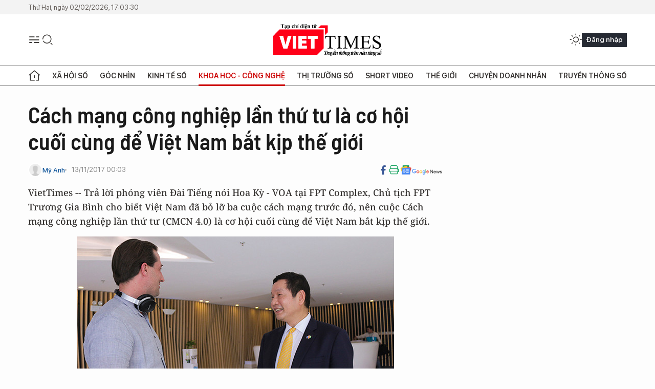

--- FILE ---
content_type: text/html;charset=utf-8
request_url: https://viettimes.vn/cach-mang-cong-nghiep-lan-thu-tu-la-co-hoi-cuoi-cung-de-viet-nam-bat-kip-the-gioi-post63957.html
body_size: 23745
content:
<!DOCTYPE html> <html lang="vi"> <head> <title>Cách mạng công nghiệp lần thứ tư là cơ hội cuối cùng để Việt Nam bắt kịp thế giới | VIETTIMES</title> <meta name="description" content="VietTimes -- Trả lời phóng viên Đài Tiếng nói Hoa Kỳ - VOA tại FPT Complex, Chủ tịch FPT Trương Gia Bình cho biết Việt Nam đã bỏ lỡ ba cuộc cách mạng trước đó, nên cuộc Cách mạng công nghiệp lần thứ tư (CMCN 4.0) là cơ hội cuối cùng để Việt Nam bắt kịp thế giới. "/> <meta name="keywords" content="FPT Complex,FPT,Trương Gia Bình,Davos,AT&amp;T,tự do hóa thương mại,diễn đàn kinh tế thế giới,intel, viettimes"/> <meta name="news_keywords" content="FPT Complex,FPT,Trương Gia Bình,Davos,AT&amp;T,tự do hóa thương mại,diễn đàn kinh tế thế giới,intel, viettimes"/> <meta http-equiv="Content-Type" content="text/html; charset=utf-8" /> <meta http-equiv="X-UA-Compatible" content="IE=edge"/> <meta http-equiv="refresh" content="1800" /> <meta name="revisit-after" content="1 days" /> <meta name="viewport" content="width=device-width, initial-scale=1"> <meta http-equiv="content-language" content="vi" /> <meta name="format-detection" content="telephone=no"/> <meta name="format-detection" content="address=no"/> <meta name="apple-mobile-web-app-capable" content="yes"> <meta name="apple-mobile-web-app-status-bar-style" content="black"> <meta name="apple-mobile-web-app-title" content="VIETTIMES"/> <meta name="referrer" content="no-referrer-when-downgrade"/> <link rel="shortcut icon" href="https://cdn.viettimes.vn/assets/web/styles/img/favicon.ico" type="image/x-icon" /> <link rel="preconnect" href="https://cdn.viettimes.vn"/> <link rel="dns-prefetch" href="https://cdn.viettimes.vn"/> <link rel="dns-prefetch" href="//www.google-analytics.com" /> <link rel="dns-prefetch" href="//www.googletagmanager.com" /> <link rel="dns-prefetch" href="//stc.za.zaloapp.com" /> <link rel="dns-prefetch" href="//fonts.googleapis.com" /> <script> var cmsConfig = { domainDesktop: 'https://viettimes.vn', domainMobile: 'https://viettimes.vn', domainApi: 'https://api.viettimes.vn', domainStatic: 'https://cdn.viettimes.vn', domainLog: 'https://log.viettimes.vn', googleAnalytics: 'G-9VXR93J6QG', siteId: 0, pageType: 1, objectId: 63957, adsZone: 93, allowAds: true, adsLazy: true, antiAdblock: true, }; var USER_AGENT=window.navigator&&(window.navigator.userAgent||window.navigator.vendor)||window.opera||"",IS_MOBILE=/Android|webOS|iPhone|iPod|BlackBerry|Windows Phone|IEMobile|Mobile Safari|Opera Mini/i.test(USER_AGENT),IS_REDIRECT=!1;function setCookie(e,o,i){var n=new Date,i=(n.setTime(n.getTime()+24*i*60*60*1e3),"expires="+n.toUTCString());document.cookie=e+"="+o+"; "+i+";path=/;"}function getCookie(e){var o=document.cookie.indexOf(e+"="),i=o+e.length+1;return!o&&e!==document.cookie.substring(0,e.length)||-1===o?null:(-1===(e=document.cookie.indexOf(";",i))&&(e=document.cookie.length),unescape(document.cookie.substring(i,e)))}; </script> <script> if(USER_AGENT && USER_AGENT.indexOf("facebot") <= 0 && USER_AGENT.indexOf("facebookexternalhit") <= 0) { var query = ''; var hash = ''; if (window.location.search) query = window.location.search; if (window.location.hash) hash = window.location.hash; var canonicalUrl = 'https://viettimes.vn/cach-mang-cong-nghiep-lan-thu-tu-la-co-hoi-cuoi-cung-de-viet-nam-bat-kip-the-gioi-post63957.html' + query + hash ; var curUrl = decodeURIComponent(window.location.href); if(!location.port && canonicalUrl.startsWith("http") && curUrl != canonicalUrl){ window.location.replace(canonicalUrl); } } </script> <meta name="author" content="VIETTIMES" /> <meta name="copyright" content="Copyright © 2026 by VIETTIMES" /> <meta name="RATING" content="GENERAL" /> <meta name="GENERATOR" content="VIETTIMES" /> <meta content="VIETTIMES" itemprop="sourceOrganization" name="source"/> <meta content="news" itemprop="genre" name="medium"/> <meta name="robots" content="noarchive, max-image-preview:large, index, follow" /> <meta name="GOOGLEBOT" content="noarchive, max-image-preview:large, index, follow" /> <link rel="canonical" href="https://viettimes.vn/cach-mang-cong-nghiep-lan-thu-tu-la-co-hoi-cuoi-cung-de-viet-nam-bat-kip-the-gioi-post63957.html" /> <meta property="og:site_name" content="VIETTIMES"/> <meta property="og:rich_attachment" content="true"/> <meta property="og:type" content="article"/> <meta property="og:url" content="https://viettimes.vn/cach-mang-cong-nghiep-lan-thu-tu-la-co-hoi-cuoi-cung-de-viet-nam-bat-kip-the-gioi-post63957.html"/> <meta property="og:image" content="https://cdn.viettimes.vn/images/8f57e31090c6e6a8f88d6b852c8b04f75393aa55a56069567a65bb0390953ff0408dbe27ad431e39a643afbdfba9ad6cf477391bf296bba14b107b989adbe91d72d1355be6704a2c4aba798c30d21d4c/IMG775192111510493576_AHQP.jpg.webp"/> <meta property="og:image:width" content="1200"/> <meta property="og:image:height" content="630"/> <meta property="og:title" content="Cách mạng công nghiệp lần thứ tư là cơ hội cuối cùng để Việt Nam bắt kịp thế giới"/> <meta property="og:description" content="VietTimes -- Trả lời phóng viên Đài Tiếng nói Hoa Kỳ - VOA tại FPT Complex, Chủ tịch FPT Trương Gia Bình cho biết Việt Nam đã bỏ lỡ ba cuộc cách mạng trước đó, nên cuộc Cách mạng công nghiệp lần thứ tư (CMCN 4.0) là cơ hội cuối cùng để Việt Nam bắt kịp thế giới. "/> <meta name="twitter:card" value="summary"/> <meta name="twitter:url" content="https://viettimes.vn/cach-mang-cong-nghiep-lan-thu-tu-la-co-hoi-cuoi-cung-de-viet-nam-bat-kip-the-gioi-post63957.html"/> <meta name="twitter:title" content="Cách mạng công nghiệp lần thứ tư là cơ hội cuối cùng để Việt Nam bắt kịp thế giới"/> <meta name="twitter:description" content="VietTimes -- Trả lời phóng viên Đài Tiếng nói Hoa Kỳ - VOA tại FPT Complex, Chủ tịch FPT Trương Gia Bình cho biết Việt Nam đã bỏ lỡ ba cuộc cách mạng trước đó, nên cuộc Cách mạng công nghiệp lần thứ tư (CMCN 4.0) là cơ hội cuối cùng để Việt Nam bắt kịp thế giới. "/> <meta name="twitter:image" content="https://cdn.viettimes.vn/images/8f57e31090c6e6a8f88d6b852c8b04f75393aa55a56069567a65bb0390953ff0408dbe27ad431e39a643afbdfba9ad6cf477391bf296bba14b107b989adbe91d72d1355be6704a2c4aba798c30d21d4c/IMG775192111510493576_AHQP.jpg.webp"/> <meta name="twitter:site" content="@VIETTIMES"/> <meta name="twitter:creator" content="@VIETTIMES"/> <meta property="article:publisher" content="https://web.facebook.com/viettimes.vn" /> <meta property="article:tag" content="FPT Complex,FPT,Trương Gia Bình,Davos,AT&amp;T,tự do hóa thương mại,Diễn đàn Kinh tế Thế giới,Intel,viettimes"/> <meta property="article:section" content="Hạ tầng số,Công nghệ,Tin công nghệ,Khoa học - Công nghệ " /> <meta property="article:published_time" content="2017-11-13T07:03:50+07:00"/> <meta property="article:modified_time" content="2017-11-13T07:03:48+07:00"/> <script type="application/ld+json"> { "@context": "http://schema.org", "@type": "Organization", "name": "VIETTIMES", "url": "https://viettimes.vn", "logo": "https://cdn.viettimes.vn/assets/web/styles/img/logo.png", "foundingDate": "2016", "founders": [ { "@type": "Person", "name": "Cơ quan của Hội Truyền thông số Việt Nam" } ], "address": [ { "@type": "PostalAddress", "streetAddress": "Hà Nội", "addressLocality": "Hà Nội City", "addressRegion": "Northeast", "postalCode": "100000", "addressCountry": "VNM" } ], "contactPoint": [ { "@type": "ContactPoint", "telephone": "+84-862-774-832", "contactType": "customer service" }, { "@type": "ContactPoint", "telephone": "+84-932-288-166", "contactType": "customer service" } ], "sameAs": [ "https://www.youtube.com/@TapchiVietTimes", "https://web.facebook.com/viettimes.vn/", "https://www.tiktok.com/@viettimes.vn?lang=vi-VN" ] } </script> <script type="application/ld+json"> { "@context" : "https://schema.org", "@type" : "WebSite", "name": "VIETTIMES", "url": "https://viettimes.vn", "alternateName" : "Tạp chí điện tử Viettimes, Cơ quan của Hội Truyền thông số Việt Nam", "potentialAction": { "@type": "SearchAction", "target": { "@type": "EntryPoint", "urlTemplate": "https:\/\/viettimes.vn/search/?q={search_term_string}" }, "query-input": "required name=search_term_string" } } </script> <script type="application/ld+json"> { "@context":"http://schema.org", "@type":"BreadcrumbList", "itemListElement":[ { "@type":"ListItem", "position":1, "item":{ "@id":"https://viettimes.vn/tin-ict/", "name":"Tin công nghệ" } } ] } </script> <script type="application/ld+json"> { "@context": "http://schema.org", "@type": "NewsArticle", "mainEntityOfPage":{ "@type":"WebPage", "@id":"https://viettimes.vn/cach-mang-cong-nghiep-lan-thu-tu-la-co-hoi-cuoi-cung-de-viet-nam-bat-kip-the-gioi-post63957.html" }, "headline": "Cách mạng công nghiệp lần thứ tư là cơ hội cuối cùng để Việt Nam bắt kịp thế giới", "description": "VietTimes -- Trả lời phóng viên Đài Tiếng nói Hoa Kỳ - VOA tại FPT Complex, Chủ tịch FPT Trương Gia Bình cho biết Việt Nam đã bỏ lỡ ba cuộc cách mạng trước đó, nên cuộc Cách mạng công nghiệp lần thứ tư (CMCN 4.0) là cơ hội cuối cùng để Việt Nam bắt kịp thế giới. ", "image": { "@type": "ImageObject", "url": "https://cdn.viettimes.vn/images/8f57e31090c6e6a8f88d6b852c8b04f75393aa55a56069567a65bb0390953ff0408dbe27ad431e39a643afbdfba9ad6cf477391bf296bba14b107b989adbe91d72d1355be6704a2c4aba798c30d21d4c/IMG775192111510493576_AHQP.jpg.webp", "width" : 1200, "height" : 675 }, "datePublished": "2017-11-13T07:03:50+07:00", "dateModified": "2017-11-13T07:03:48+07:00", "author": { "@type": "Person", "name": "Mỹ Anh" }, "publisher": { "@type": "Organization", "name": "VIETTIMES", "logo": { "@type": "ImageObject", "url": "https:\/\/cdn.viettimes.vn/assets/web/styles/img/logo.png" } } } </script> <link rel="preload" href="https://cdn.viettimes.vn/assets/web/styles/fonts/audio/icomoon.woff" as="font" type="font/woff" crossorigin=""> <link rel="preload" href="https://cdn.viettimes.vn/assets/web/styles/fonts/icomoon/icomoon-12-12-25.woff" as="font" type="font/woff" crossorigin=""> <link rel="preload" href="https://cdn.viettimes.vn/assets/web/styles/fonts/SFProDisplay/SFProDisplay-BlackItalic.woff2" as="font" type="font/woff2" crossorigin=""> <link rel="preload" href="https://cdn.viettimes.vn/assets/web/styles/fonts/SFProDisplay/SFProDisplay-Bold.woff2" as="font" type="font/woff2" crossorigin=""> <link rel="preload" href="https://cdn.viettimes.vn/assets/web/styles/fonts/SFProDisplay/SFProDisplay-Semibold.woff2" as="font" type="font/woff2" crossorigin=""> <link rel="preload" href="https://cdn.viettimes.vn/assets/web/styles/fonts/SFProDisplay/SFProDisplay-Medium.woff2" as="font" type="font/woff2" crossorigin=""> <link rel="preload" href="https://cdn.viettimes.vn/assets/web/styles/fonts/SFProDisplay/SFProDisplay-Regular.woff2" as="font" type="font/woff2" crossorigin=""> <link rel="preload" href="https://cdn.viettimes.vn/assets/web/styles/fonts/BSC/BarlowSemiCondensed-Bold.woff2" as="font" type="font/woff2" crossorigin=""> <link rel="preload" href="https://cdn.viettimes.vn/assets/web/styles/fonts/BSC/BarlowSemiCondensed-SemiBold.woff2" as="font" type="font/woff2" crossorigin=""> <link rel="preload" href="https://cdn.viettimes.vn/assets/web/styles/fonts/NotoSerif/NotoSerif-Bold.woff2" as="font" type="font/woff2" crossorigin=""> <link rel="preload" href="https://cdn.viettimes.vn/assets/web/styles/fonts/NotoSerif/NotoSerif-Medium.woff2" as="font" type="font/woff2" crossorigin=""> <link rel="preload" href="https://cdn.viettimes.vn/assets/web/styles/fonts/NotoSerif/NotoSerif-Regular.woff2" as="font" type="font/woff2" crossorigin=""> <link rel="preload" href="https://cdn.viettimes.vn/assets/web/styles/fonts/PoppinsZ/PoppinsZ-SemiBold.woff2" as="font" type="font/woff2" crossorigin=""> <link rel="preload" href="https://cdn.viettimes.vn/assets/web/styles/fonts/PoppinsZ/PoppinsZ-Medium.woff2" as="font" type="font/woff2" crossorigin=""> <link rel="preload" href="https://cdn.viettimes.vn/assets/web/styles/fonts/PoppinsZ/PoppinsZ-Regular.woff2" as="font" type="font/woff2" crossorigin=""> <link rel="preload" href="https://cdn.viettimes.vn/assets/web/styles/css/main.min-1.0.32.css" as="style"> <link rel="preload" href="https://cdn.viettimes.vn/assets/web/js/main.min-1.0.31.js" as="script"> <link rel="preload" href="https://cdn.viettimes.vn/assets/web/js/detail.min-1.0.15.js" as="script"> <link id="cms-style" rel="stylesheet" href="https://cdn.viettimes.vn/assets/web/styles/css/main.min-1.0.32.css"> <script type="text/javascript"> var _metaOgUrl = 'https://viettimes.vn/cach-mang-cong-nghiep-lan-thu-tu-la-co-hoi-cuoi-cung-de-viet-nam-bat-kip-the-gioi-post63957.html'; var page_title = document.title; var tracked_url = window.location.pathname + window.location.search + window.location.hash; var cate_path = 'tin-ict'; if (cate_path.length > 0) { tracked_url = "/" + cate_path + tracked_url; } </script> <script async="" src="https://www.googletagmanager.com/gtag/js?id=G-9VXR93J6QG"></script> <script> if(!IS_REDIRECT){ window.dataLayer = window.dataLayer || []; function gtag(){dataLayer.push(arguments);} gtag('js', new Date()); gtag('config', 'G-9VXR93J6QG', {page_path: tracked_url}); } </script> </head> <body class="detail-normal"> <div id="sdaWeb_SdaMasthead" class="rennab banner-top" data-platform="1" data-position="Web_SdaMasthead" style="display:none"> </div> <header class="site-header"> <div class="top-header"> <time class="time" id="today"></time> </div> <div class="grid"> <div class="menu-search"> <i class="ic-menu"></i> <div class="search"> <i class="ic-search"></i> <div class="search-form"> <div class="advance-search"> <input type="text" class="txtsearch" placeholder="Nhập từ khóa cần tìm"> <select id="dlMode" class="select-mode"> <option value="4" selected="">Tìm theo tiêu đề</option> <option value="5">Bài viết</option> <option value="2">Tác giả</option> </select> </div> <button type="button" class="btn btn_search" aria-label="Tìm kiếm"> <i class="ic-search"></i>Tìm kiếm </button> </div> </div> </div> <a class="logo" href="https://viettimes.vn" title="VIETTIMES">VIETTIMES</a> <div class="hdr-action"> <a href="javascript:void(0);" class="notification" title="Nhận thông báo"> <i class="ic-notification"></i> </a> <a href="javascript:void(0);" class="dark-mode" title="Chế độ tối"> <i class="ic-sun"></i> <i class="ic-moon"></i> </a> <div class="wrap-user user-profile"></div> </div> </div> <ul class="menu"> <li class="main"> <a href="/" class="menu-heading" title="Trang chủ"><i class="ic-home"></i></a> </li> <li class="main" data-id="175"> <a class="menu-heading" href="https://viettimes.vn/xa-hoi-so/" title="Xã hội số">Xã hội số</a> <div class="cate-news loading" data-zone="175"></div> </li> <li class="main" data-id="115"> <a class="menu-heading" href="https://viettimes.vn/goc-nhin-truyen-thong/" title="Góc nhìn">Góc nhìn</a> <div class="cate-news loading" data-zone="115"></div> </li> <li class="main" data-id="3"> <a class="menu-heading" href="https://viettimes.vn/kinh-te-so/" title="Kinh tế số">Kinh tế số</a> <div class="cate-news loading" data-zone="3"></div> </li> <li class="main" data-id="109"> <a class="menu-heading active" href="https://viettimes.vn/khoa-hoc-cong-nghe/" title="Khoa học - Công nghệ ">Khoa học - Công nghệ </a> <div class="cate-news loading" data-zone="109"></div> </li> <li class="main" data-id="189"> <a class="menu-heading" href="https://viettimes.vn/thi-truong-so/" title="Thị trường số">Thị trường số</a> <div class="cate-news loading" data-zone="189"></div> </li> <li class="main" data-id="195"> <a class="menu-heading" href="https://viettimes.vn/short/" title="Short Video">Short Video</a> <div class="cate-news loading" data-zone="195"></div> </li> <li class="main" data-id="121"> <a class="menu-heading" href="https://viettimes.vn/the-gioi/" title="Thế giới">Thế giới</a> <div class="cate-news loading" data-zone="121"></div> </li> <li class="main" data-id="38"> <a class="menu-heading" href="https://viettimes.vn/doanh-nghiep-doanh-nhan/" title="Chuyện doanh nhân ">Chuyện doanh nhân </a> <div class="cate-news loading" data-zone="38"></div> </li> <li class="main" data-id="116"> <a class="menu-heading" href="https://viettimes.vn/vdca/" title="Truyền thông số">Truyền thông số</a> <div class="cate-news loading" data-zone="116"></div> </li> </ul> </header> <div class="big-menu-vertical"> <div class="hdr-action"> <i class="ic-close">close</i> <a href="#" class="notification"> <i class="ic-notification"></i> </a> <a href="#" class="dark-mode hidden"> <i class="ic-sun"></i> <i class="ic-moon"></i> </a> <a href="#" class="btn-modal" data-target="loginModal"> Đăng nhập </a> </div> <ul class="menu"> <li class="main"> <a href="/" class="menu-heading" title="Trang chủ"><i class="ic-home"></i>Trang chủ</a> </li> <li class="main"> <a class="menu-heading" href="https://viettimes.vn/xa-hoi-so/" title="Xã hội số">Xã hội số</a> <i class="ic-chevron-down"></i> <ul class="sub-menu"> <li class="main"> <a href="https://viettimes.vn/xa-hoi-su-kien/" title="Xã hội">Xã hội</a> </li> <li class="main"> <a href="https://viettimes.vn/phap-luat/" title="Pháp luật">Pháp luật</a> </li> <li class="main"> <a href="https://viettimes.vn/xa-hoi/y-te/" title="Y tế">Y tế</a> </li> </ul> </li> <li class="main"> <a class="menu-heading" href="https://viettimes.vn/goc-nhin-truyen-thong/" title="Góc nhìn">Góc nhìn</a> </li> <li class="main"> <a class="menu-heading" href="https://viettimes.vn/kinh-te-so/" title="Kinh tế số">Kinh tế số</a> <i class="ic-chevron-down"></i> <ul class="sub-menu"> <li class="main"> <a href="https://viettimes.vn/bat-dong-san/" title="Bất động sản">Bất động sản</a> </li> <li class="main"> <a href="https://viettimes.vn/kinh-te-du-lieu/du-lieu/" title="Dữ liệu">Dữ liệu</a> </li> <li class="main"> <a href="https://viettimes.vn/kinh-te-du-lieu/quan-tri/" title="Kinh Doanh">Kinh Doanh</a> </li> <li class="main"> <a href="https://viettimes.vn/chung-khoan/" title="Chứng khoán">Chứng khoán</a> </li> </ul> </li> <li class="main"> <a class="menu-heading active" href="https://viettimes.vn/khoa-hoc-cong-nghe/" title="Khoa học - Công nghệ ">Khoa học - Công nghệ </a> <i class="ic-chevron-down"></i> <ul class="sub-menu"> <li class="main"> <a href="https://viettimes.vn/ai/" title="AI">AI</a> </li> <li class="main"> <a href="https://viettimes.vn/cong-nghe/chuyen-doi-so/" title="Chuyển đổi số">Chuyển đổi số</a> </li> <li class="main"> <a href="https://viettimes.vn/ha-tang-so/" title="Hạ tầng số">Hạ tầng số</a> </li> </ul> </li> <li class="main"> <a class="menu-heading" href="https://viettimes.vn/thi-truong-so/" title="Thị trường số">Thị trường số</a> <i class="ic-chevron-down"></i> <ul class="sub-menu"> <li class="main"> <a href="https://viettimes.vn/oto-xe-may/" title="Xe">Xe</a> </li> <li class="main"> <a href="https://viettimes.vn/san-pham-dich-vu/" title="Sản phẩm dịch vụ">Sản phẩm dịch vụ</a> </li> <li class="main"> <a href="https://viettimes.vn/tu-van-tieu-dung/" title="Tư vấn tiêu dùng">Tư vấn tiêu dùng</a> </li> </ul> </li> <li class="main"> <a class="menu-heading" href="https://viettimes.vn/the-gioi/" title="Thế giới">Thế giới</a> <i class="ic-chevron-down"></i> <ul class="sub-menu"> <li class="main"> <a href="https://viettimes.vn/chuyen-la/" title="Chuyện lạ">Chuyện lạ</a> </li> <li class="main"> <a href="https://viettimes.vn/the-gioi/phan-tich/" title="Phân tích">Phân tích</a> </li> <li class="main"> <a href="https://viettimes.vn/cong-nghe-moi/" title="Công nghệ mới">Công nghệ mới</a> </li> </ul> </li> <li class="main"> <a class="menu-heading" href="https://viettimes.vn/doanh-nghiep-doanh-nhan/" title="Chuyện doanh nhân ">Chuyện doanh nhân </a> </li> <li class="main"> <a class="menu-heading" href="https://viettimes.vn/vdca/" title="Truyền thông số">Truyền thông số</a> </li> <li class="main"> <a class="menu-heading" href="https://viettimes.vn/multimedia/" title="Viettimes Media">Viettimes Media</a> <i class="ic-chevron-down"></i> <ul class="sub-menu"> <li class="main"> <a href="https://viettimes.vn/anh/" title="Ảnh">Ảnh</a> </li> <li class="main"> <a href="https://viettimes.vn/video/" title="Video">Video</a> </li> <li class="main"> <a href="https://viettimes.vn/short/" title="Short Video">Short Video</a> </li> <li class="main"> <a href="https://viettimes.vn/emagazine/" title="Emagazine">Emagazine</a> </li> <li class="main"> <a href="https://viettimes.vn/infographic/" title="Infographic">Infographic</a> </li> </ul> </li> </ul> </div> <div class="site-body"> <div id="sdaWeb_SdaAfterMenu" class="rennab " data-platform="1" data-position="Web_SdaAfterMenu" style="display:none"> </div> <div class="container"> <div id="sdaWeb_SdaTop" class="rennab " data-platform="1" data-position="Web_SdaTop" style="display:none"> </div> <div class="col"> <div class="main-col"> <div class="article"> <div class="article__header"> <h1 class="article__title cms-title "> Cách mạng công nghiệp lần thứ tư là cơ hội cuối cùng để Việt Nam bắt kịp thế giới </h1> <div class="article__meta"> <div class="wrap-meta"> <div class="author"> <div class="wrap-avatar"> <img src="https://cdn.viettimes.vn/assets/web/styles/img/no-ava.png" alt="Mỹ Anh"> </div> <div class="author-info"> <a class="name" href="#" title="Mỹ Anh">Mỹ Anh</a> </div> </div> <time class="time" datetime="2017-11-13T07:03:50+07:00" data-time="1510531430" data-friendly="false">13/11/2017 07:03</time> <meta class="cms-date" itemprop="datePublished" content="2017-11-13T07:03:50+07:00"> </div> <div class="social article__social"> <a href="javascript:void(0);" class="item" data-href="https://viettimes.vn/cach-mang-cong-nghiep-lan-thu-tu-la-co-hoi-cuoi-cung-de-viet-nam-bat-kip-the-gioi-post63957.html" data-rel="facebook" title="Facebook"> <i class="ic-facebook"></i> </a> <a href="javascript:void(0);" class="sendprint" title="In bài viết"><i class="ic-print"></i></a> <a href="https://news.google.com/publications/CAAiEE6ezvPKAM1ok3I5MxAd5DYqFAgKIhBOns7zygDNaJNyOTMQHeQ2?hl=vi" target="_blank" title="Google News"> <i class="ic-gg-news"> </i> </a> </div> </div> <div class="article__sapo cms-desc"> VietTimes -- Trả lời ph&oacute;ng vi&ecirc;n Đ&agrave;i Tiếng n&oacute;i Hoa Kỳ - VOA tại FPT Complex, Chủ tịch FPT Trương Gia B&igrave;nh cho biết Việt Nam đ&atilde; bỏ lỡ ba cuộc c&aacute;ch mạng trước đ&oacute;, n&ecirc;n cuộc C&aacute;ch mạng c&ocirc;ng nghiệp lần thứ tư (CMCN 4.0) l&agrave; cơ hội cuối c&ugrave;ng để Việt Nam bắt kịp thế giới.&nbsp; </div> <div id="sdaWeb_SdaArticleAfterSapo" class="rennab " data-platform="1" data-position="Web_SdaArticleAfterSapo" style="display:none"> </div> <figure class="article__avatar "> <img class="cms-photo" src="https://cdn.viettimes.vn/images/6b350ee095880657b273e286db1d969e13953fb4384a4ce653edccac04f50b569bff8c85767c6b3b476008651bd5b0973af78795aef243a5e05e7985b9ac2d92/IMG775192111510493576_AHQP.jpg" alt="Chủ tịch FPT Trương Gia Bình trò chuyện với phóng viên Đài tiếng nói Hoa Kỳ." cms-photo-caption="Chủ tịch FPT Trương Gia Bình trò chuyện với phóng viên Đài tiếng nói Hoa Kỳ."/> <figcaption>Chủ tịch FPT Trương Gia Bình trò chuyện với phóng viên Đài tiếng nói Hoa Kỳ.</figcaption> </figure> <div id="sdaWeb_SdaArticleAfterAvatar" class="rennab " data-platform="1" data-position="Web_SdaArticleAfterAvatar" style="display:none"> </div> </div> <div class="article__social features"> <a href="javascript:void(0);" class="item fb" data-href="https://viettimes.vn/cach-mang-cong-nghiep-lan-thu-tu-la-co-hoi-cuoi-cung-de-viet-nam-bat-kip-the-gioi-post63957.html" data-rel="facebook" title="Facebook"> <i class="ic-facebook"></i> </a> <a href="javascript:void(0);" class="print sendprint" title="In bài viết"><i class="ic-print"></i></a> <a href="javascript:void(0);" class="mail sendmail" data-href="https://viettimes.vn/cach-mang-cong-nghiep-lan-thu-tu-la-co-hoi-cuoi-cung-de-viet-nam-bat-kip-the-gioi-post63957.html" data-rel="Gửi mail"> <i class="ic-mail"></i> </a> <a href="javascript:void(0);" class="item link" data-href="https://viettimes.vn/cach-mang-cong-nghiep-lan-thu-tu-la-co-hoi-cuoi-cung-de-viet-nam-bat-kip-the-gioi-post63957.html" data-rel="copy"> <i class="ic-link"></i> </a> <a href="javascript:void(0);" onclick="ME.sendBookmark(this,63957);" class="bookmark btnBookmark hidden" title="Lưu tin" data-type="1" data-id="63957"> <i class="ic-bookmark"></i>Lưu tin </a> </div> <div class="article__body zce-content-body cms-body" itemprop="articleBody"> <p>Theo thông tin từ FPT, trong cuộc trả lời phỏng vấn, Chủ tịch FPT Trương Gia Bình&nbsp;nhận định Việt Nam là một mảnh đất tiềm năng để thu hút đầu tư nước ngoài trong lĩnh vực công nghệ thông tin. Việt Nam đang phát triển trong mảng thiết bị di động. Lượng lớn thiết bị di động được sản xuất tại Việt Nam với sự hiện diện của các công ty lớn như Intel, Samsung (hơn 30% lượng thiết bị di động của Samsung sản xuất tại Việt Nam)… Đặc biệt, Hà Nội và TP HCM nằm trong top 10 thành phố năng động nhất thế giới, theo một báo cáo được công bố tại Diễn đàn kinh tế thế giới (WEF) Davos năm 2016. Do đó, Việt Nam đang dần trở thành quốc gia đón đầu số hóa, công nghệ, mobile.</p>
<p>"FPT đang hợp tác tốt với các quốc gia tại khu vực châu Á trong lĩnh vực công nghệ thông tin. FPT còn là tập đoàn CNTT nước ngoài lớn nhất tại Nhật Bản, và đất nước mặt trời mọc cũng là thị trường nước ngoài lớn nhất của FPT. Mối quan hệ Nhật Bản và FPT có nhiều điểm tương hỗ, chẳng hạn như lao động Nhật Bản ngày càng già hóa còn dân số Việt Nam trẻ, năng động; Nhật Bản có kinh nghiệm của các chuyên gia lớn tuổi, còn Việt Nam có lực lượng lao động CNTT trẻ. FPT cũng hiện diện tại những quốc gia phát triển nhanh như Trung Quốc, và 15 quốc gia, hiệp hội tại châu Á", anh nói.</p>
<p>Nói&nbsp;về tự do hóa thương mại, anh cho biết Việt Nam đã đàm phán với hàng loạt các hiệp định. Điều này đặc biệt quan trọng để đất nước mở cửa với thế giới, cải thiện quan hệ thương mại, sản xuất, thu hút đầu tư. Chính phủ hiện đang tích cực hỗ trợ các doanh nghiệp trong việc xóa bỏ các rào cản, tăng cường hợp tác trong việc phát triển công nghệ thông tin. Lực lượng lao động hiểu biết về công nghệ, và các xu hướng mới như Internet vạn vật (IoT), Trí tuệ nhân tạo (AI) ngày càng được chú trọng.</p>
<div class="sda_middle"> <div id="sdaWeb_SdaArticleMiddle" class="rennab fyi" data-platform="1" data-position="Web_SdaArticleMiddle"> </div>
</div>
<p>Nhận định&nbsp;tiềm năng ngành công nghệ thông tin tại Việt Nam, người đứng đầu tập đoàn FPT khẳng định đang phát triển nhanh. FPT có tốc độ tăng trưởng 15% trong nước và xuất khẩu đạt tốc độ tăng trưởng 25% mỗi năm.&nbsp;“Việt Nam đã bỏ lỡ ba cuộc Cách mạng công nghiệp của thế giới, do đó, CMCN 4.0 là cơ hội cuối cùng để Việt Nam bắt kịp thế giới”, anh nói.</p>
<div class="sda_middle"> <div id="sdaWeb_SdaArticleMiddle1" class="rennab fyi" data-platform="1" data-position="Web_SdaArticleMiddle1"> </div>
</div>
<p>“FPT đang làm việc với nhiều đơn vị hàng đầu như GE, AT&amp;T... Chúng tôi tiếp tục nỗ lực cung cấp các nền tảng để thúc đẩy quá trình chuyển dịch số tại Việt Nam”, anh đúc kết.</p>
<p>Buổi trao đổi diễn ra nhân dịp Chủ tịch FPT Trương Gia Bình tham dự Tuần lễ cấp cao APEC tại Đà Nẵng. Hội nghị kéo dài từ ngày 6-11/11 với sự góp mặt của 21 nền kinh tế thế giới. Đây là dịp để FPT tiếp xúc và mở rộng quan hệ với các doanh nghiệp hàng đầu thế giới. Trước đó, ngày 8 và 9/11, Chủ tịch FPT Trương Gia Bình đã tham gia điều phối các buổi làm việc về xúc tiến hợp tác đầu tư giữa Việt Nam và các nền kinh tế thế giới với sự tham gia của các công ty lớn đến từ Mỹ, Nhật, Đức...</p> <div id="sdaWeb_SdaArticleAfterBody" class="rennab " data-platform="1" data-position="Web_SdaArticleAfterBody" style="display:none"> </div> <div class="related-news"> <h3 class="box-heading"> <span class="title">Tin liên quan</span> </h3> <div class="box-content" data-source="related-news"> <article class="story"> <h2 class="story__heading" data-tracking="63870"> <a class="cms-link " href="https://viettimes.vn/hon-nua-nguoi-viet-vay-ngan-hang-de-mua-dien-thoai-dat-tien-post63870.html" title="Hơn nửa người Việt vay ngân hàng để mua điện thoại đắt tiền"> Hơn nửa người Việt vay ngân hàng để mua điện thoại đắt tiền </a> </h2> </article> </div> </div> <div id="sdaMobile_SdaArticleAfterRelated" class="rennab " data-platform="1" data-position="Mobile_SdaArticleAfterRelated" style="display:none"> </div> <div class="article__tag"> <h3 class="box-heading"> <span class="title">Từ khóa: </span> </h3> <div class="box-content"> <a href="https://viettimes.vn/tu-khoa/fpt-complex-tag42364.html" title="FPT Complex">#FPT Complex</a> <a href="https://viettimes.vn/tu-khoa/fpt-tag2995.html" title="FPT">#FPT</a> <a href="https://viettimes.vn/tu-khoa/truong-gia-binh-tag3178.html" title="Trương Gia Bình">#Trương Gia Bình</a> <a href="https://viettimes.vn/tu-khoa/davos-tag33012.html" title="Davos">#Davos</a> <a href="https://viettimes.vn/tu-khoa/att-tag19236.html" title="AT&amp;T">#AT&amp;T</a> <a href="https://viettimes.vn/tu-khoa/tu-do-hoa-thuong-mai-tag42365.html" title="tự do hóa thương mại">#tự do hóa thương mại</a> <a href="https://viettimes.vn/tu-khoa/dien-dan-kinh-te-the-gioi-tag17786.html" title="Diễn đàn Kinh tế Thế giới">#Diễn đàn Kinh tế Thế giới</a> <a href="https://viettimes.vn/tu-khoa/intel-tag3012.html" title="Intel">#Intel</a> <a href="https://viettimes.vn/tu-khoa/viettimes-tag144739.html" title="viettimes">#viettimes</a> </div> </div> <div id="sdaWeb_SdaArticleAfterTag" class="rennab " data-platform="1" data-position="Web_SdaArticleAfterTag" style="display:none"> </div> <div class="article__meta"> <div class="fb-like" data-href="https://viettimes.vn/cach-mang-cong-nghiep-lan-thu-tu-la-co-hoi-cuoi-cung-de-viet-nam-bat-kip-the-gioi-post63957.html" data-width="" data-layout="button_count" data-action="like" data-size="small" data-share="true"></div> <a href="javascript:void(0);" onclick="ME.sendBookmark(this,63957);" class="bookmark btnBookmark hidden" title="Lưu tin" data-type="1" data-id="63957"> <i class="ic-bookmark"></i>Lưu tin </a> </div> <div class="wrap-comment" id="comment63957" data-id="63957" data-type="20"></div> <div id="sdaWeb_SdaArticleAfterComment" class="rennab " data-platform="1" data-position="Web_SdaArticleAfterComment" style="display:none"> </div> </div> </div> </div> <div class="sub-col"> <div id="sidebar-top-1"> <div class="hot-news"> <h3 class="box-heading"> <span class="title">Đọc nhiều</span> </h3> <div class="box-content" data-source="mostread-news"> <article class="story"> <figure class="story__thumb"> <a class="cms-link" href="https://viettimes.vn/singapore-bat-dau-lenh-cam-nhap-canh-doi-voi-nhung-du-khach-khong-mong-muon-post194303.html" title="Singapore bắt đầu lệnh cấm nhập cảnh đối với những du khách &#34;không mong muốn&#34;"> <img class="lazyload" src="[data-uri]" data-src="https://cdn.viettimes.vn/images/[base64]/singapore-bat-dau-lenh-cam-nhap-canh-doi-voi-nhung-du-khach-khong-mong-muon.jpg.webp" data-srcset="https://cdn.viettimes.vn/images/[base64]/singapore-bat-dau-lenh-cam-nhap-canh-doi-voi-nhung-du-khach-khong-mong-muon.jpg.webp 1x, https://cdn.viettimes.vn/images/[base64]/singapore-bat-dau-lenh-cam-nhap-canh-doi-voi-nhung-du-khach-khong-mong-muon.jpg.webp 2x" alt="Hành khách đi bộ qua khu vực quá cảnh của Sân bay Quốc tế Changi ở Singapore. Ảnh: AFP."> <noscript><img src="https://cdn.viettimes.vn/images/[base64]/singapore-bat-dau-lenh-cam-nhap-canh-doi-voi-nhung-du-khach-khong-mong-muon.jpg.webp" srcset="https://cdn.viettimes.vn/images/[base64]/singapore-bat-dau-lenh-cam-nhap-canh-doi-voi-nhung-du-khach-khong-mong-muon.jpg.webp 1x, https://cdn.viettimes.vn/images/[base64]/singapore-bat-dau-lenh-cam-nhap-canh-doi-voi-nhung-du-khach-khong-mong-muon.jpg.webp 2x" alt="Hành khách đi bộ qua khu vực quá cảnh của Sân bay Quốc tế Changi ở Singapore. Ảnh: AFP." class="image-fallback"></noscript> </a> </figure> <h2 class="story__heading" data-tracking="194303"> <a class="cms-link " href="https://viettimes.vn/singapore-bat-dau-lenh-cam-nhap-canh-doi-voi-nhung-du-khach-khong-mong-muon-post194303.html" title="Singapore bắt đầu lệnh cấm nhập cảnh đối với những du khách &#34;không mong muốn&#34;"> Singapore bắt đầu lệnh cấm nhập cảnh đối với những du khách "không mong muốn" </a> </h2> </article> <article class="story"> <figure class="story__thumb"> <a class="cms-link" href="https://viettimes.vn/cuu-tong-giam-doc-duoc-lanq-toi-khong-de-hen-ti-tien-den-muc-do-post194302.html" title="Cựu tổng giám đốc dược LanQ: “Tôi không đê hèn, ti tiện đến mức đó&#34;"> <img class="lazyload" src="[data-uri]" data-src="https://cdn.viettimes.vn/images/fc969af0d82e3131e9d58233fb74b038941788d1273c7bab904bc4caf0bbb27eef4037959855af6c665e8b04871c7be325741fce674319b54d57c4b639d9dbf7/1769852247199.jpg.webp" alt="Cựu tổng giám đốc dược LanQ: “Tôi không đê hèn, ti tiện đến mức đó&#34;"> <noscript><img src="https://cdn.viettimes.vn/images/fc969af0d82e3131e9d58233fb74b038941788d1273c7bab904bc4caf0bbb27eef4037959855af6c665e8b04871c7be325741fce674319b54d57c4b639d9dbf7/1769852247199.jpg.webp" alt="Cựu tổng giám đốc dược LanQ: “Tôi không đê hèn, ti tiện đến mức đó&#34;" class="image-fallback"></noscript> </a> </figure> <h2 class="story__heading" data-tracking="194302"> <a class="cms-link " href="https://viettimes.vn/cuu-tong-giam-doc-duoc-lanq-toi-khong-de-hen-ti-tien-den-muc-do-post194302.html" title="Cựu tổng giám đốc dược LanQ: “Tôi không đê hèn, ti tiện đến mức đó&#34;"> Cựu tổng giám đốc dược LanQ: “Tôi không đê hèn, ti tiện đến mức đó" </a> </h2> </article> <article class="story"> <figure class="story__thumb"> <a class="cms-link" href="https://viettimes.vn/8-tau-khu-truc-my-da-vao-vi-tri-san-sang-tan-cong-tao-the-vay-ham-iran-post194317.html" title="8 tàu khu trục Mỹ đã vào vị trí sẵn sàng tấn công, tạo thế vây hãm Iran"> <img class="lazyload" src="[data-uri]" data-src="https://cdn.viettimes.vn/images/[base64]/8-tau-khu-truc-my-da-vao-vi-tri-san-sang-tan-cong-tao-the-vay-ham-iran.png.webp" alt="Tàu khu trục lớp Arleigh Burke và cảnh tên lửa Iran dội xuống lãnh thổ Israel. Ảnh: MW."> <noscript><img src="https://cdn.viettimes.vn/images/[base64]/8-tau-khu-truc-my-da-vao-vi-tri-san-sang-tan-cong-tao-the-vay-ham-iran.png.webp" alt="Tàu khu trục lớp Arleigh Burke và cảnh tên lửa Iran dội xuống lãnh thổ Israel. Ảnh: MW." class="image-fallback"></noscript> </a> </figure> <h2 class="story__heading" data-tracking="194317"> <a class="cms-link " href="https://viettimes.vn/8-tau-khu-truc-my-da-vao-vi-tri-san-sang-tan-cong-tao-the-vay-ham-iran-post194317.html" title="8 tàu khu trục Mỹ đã vào vị trí sẵn sàng tấn công, tạo thế vây hãm Iran"> 8 tàu khu trục Mỹ đã vào vị trí sẵn sàng tấn công, tạo thế vây hãm Iran </a> </h2> </article> <article class="story"> <figure class="story__thumb"> <a class="cms-link" href="https://viettimes.vn/arab-saudi-va-uae-tu-choi-ho-tro-my-tan-cong-iran-washington-doi-mat-the-kho-post194216.html" title="Arab Saudi và UAE từ chối hỗ trợ Mỹ tấn công Iran, Washington đối mặt thế khó"> <img class="lazyload" src="[data-uri]" data-src="https://cdn.viettimes.vn/images/[base64]/arab-saudi-va-uae-tu-choi-ho-tro-my-tan-cong-iran-washington-doi-mat-the-kho.png.webp" alt="Tàu sân bay lớp Nimitz USS Abraham Lincoln. Ảnh: Getty."> <noscript><img src="https://cdn.viettimes.vn/images/[base64]/arab-saudi-va-uae-tu-choi-ho-tro-my-tan-cong-iran-washington-doi-mat-the-kho.png.webp" alt="Tàu sân bay lớp Nimitz USS Abraham Lincoln. Ảnh: Getty." class="image-fallback"></noscript> </a> </figure> <h2 class="story__heading" data-tracking="194216"> <a class="cms-link " href="https://viettimes.vn/arab-saudi-va-uae-tu-choi-ho-tro-my-tan-cong-iran-washington-doi-mat-the-kho-post194216.html" title="Arab Saudi và UAE từ chối hỗ trợ Mỹ tấn công Iran, Washington đối mặt thế khó"> Arab Saudi và UAE từ chối hỗ trợ Mỹ tấn công Iran, Washington đối mặt thế khó </a> </h2> </article> <article class="story"> <figure class="story__thumb"> <a class="cms-link" href="https://viettimes.vn/linh-ukraine-soc-khi-biet-cac-huan-luyen-vien-anh-khong-su-dung-luoi-chong-drone-post194301.html" title="Lính Ukraine &#34;sốc&#34; khi biết các huấn luyện viên Anh không sử dụng lưới chống drone"> <img class="lazyload" src="[data-uri]" data-src="https://cdn.viettimes.vn/images/[base64]/linh-ukraine-soc-khi-biet-cac-huan-luyen-vien-anh-khong-su-dung-luoi-chong-drone.jpg.webp" alt="Các binh sĩ Ukraine che chắn các vị trí và vũ khí bằng lưới như một biện pháp chi phí thấp để bắt giữ và ngăn chặn máy bay không người lái của Nga. Ảnh: Getty."> <noscript><img src="https://cdn.viettimes.vn/images/[base64]/linh-ukraine-soc-khi-biet-cac-huan-luyen-vien-anh-khong-su-dung-luoi-chong-drone.jpg.webp" alt="Các binh sĩ Ukraine che chắn các vị trí và vũ khí bằng lưới như một biện pháp chi phí thấp để bắt giữ và ngăn chặn máy bay không người lái của Nga. Ảnh: Getty." class="image-fallback"></noscript> </a> </figure> <h2 class="story__heading" data-tracking="194301"> <a class="cms-link " href="https://viettimes.vn/linh-ukraine-soc-khi-biet-cac-huan-luyen-vien-anh-khong-su-dung-luoi-chong-drone-post194301.html" title="Lính Ukraine &#34;sốc&#34; khi biết các huấn luyện viên Anh không sử dụng lưới chống drone"> Lính Ukraine "sốc" khi biết các huấn luyện viên Anh không sử dụng lưới chống drone </a> </h2> </article> </div> </div> <div id="sdaWeb_SdaRightHot1" class="rennab " data-platform="1" data-position="Web_SdaRightHot1" style="display:none"> </div> <div id="sdaWeb_SdaRightHot2" class="rennab " data-platform="1" data-position="Web_SdaRightHot2" style="display:none"> </div> <div class="new-news fyi-position"> <h3 class="box-heading"> <span class="title">Tin mới</span> </h3> <div class="box-content" data-source="latest-news"> <article class="story"> <figure class="story__thumb"> <a class="cms-link" href="https://viettimes.vn/lieu-apple-co-bo-lo-thi-truong-dien-thoai-gap-post166636.html" title="Liệu Apple có bỏ lỡ thị trường điện thoại gập?"> <img class="lazyload" src="[data-uri]" data-src="https://cdn.viettimes.vn/images/c692e9867c7f5232850ba79dde983fd2811b82565a58c5e1ec69e4c7c9364b2f658a4d5354ff8fd693579a1d2a80fdec62bf88479f35cf1d12bf4ecb29f3a91c/capture-9477.png.webp" alt="Ảnh: Google"> <noscript><img src="https://cdn.viettimes.vn/images/c692e9867c7f5232850ba79dde983fd2811b82565a58c5e1ec69e4c7c9364b2f658a4d5354ff8fd693579a1d2a80fdec62bf88479f35cf1d12bf4ecb29f3a91c/capture-9477.png.webp" alt="Ảnh: Google" class="image-fallback"></noscript> </a> </figure> <h2 class="story__heading" data-tracking="166636"> <a class="cms-link " href="https://viettimes.vn/lieu-apple-co-bo-lo-thi-truong-dien-thoai-gap-post166636.html" title="Liệu Apple có bỏ lỡ thị trường điện thoại gập?"> Liệu Apple có bỏ lỡ thị trường điện thoại gập? </a> </h2> </article> <article class="story"> <figure class="story__thumb"> <a class="cms-link" href="https://viettimes.vn/google-ra-mat-may-tinh-bang-pixel-di-kem-voi-dock-sac-khong-day-doc-dao-post166625.html" title="Google ra mắt máy tính bảng Pixel đi kèm với dock sạc không dây độc đáo"> <img class="lazyload" src="[data-uri]" data-src="https://cdn.viettimes.vn/images/c692e9867c7f5232850ba79dde983fd2e928a239de3be293a064cbf09b0e280a29850f66abeb46d0bf052dc04fcc18473538f505a51465149afc001892197df322b810ffe4f6cf53bfc7069ffdde2613/pixel-tablet-1-2304.png.webp" alt="Google ra mắt máy tính bảng Pixel đi kèm với dock sạc không dây độc đáo (Ảnh: Gizmochina)"> <noscript><img src="https://cdn.viettimes.vn/images/c692e9867c7f5232850ba79dde983fd2e928a239de3be293a064cbf09b0e280a29850f66abeb46d0bf052dc04fcc18473538f505a51465149afc001892197df322b810ffe4f6cf53bfc7069ffdde2613/pixel-tablet-1-2304.png.webp" alt="Google ra mắt máy tính bảng Pixel đi kèm với dock sạc không dây độc đáo (Ảnh: Gizmochina)" class="image-fallback"></noscript> </a> </figure> <h2 class="story__heading" data-tracking="166625"> <a class="cms-link " href="https://viettimes.vn/google-ra-mat-may-tinh-bang-pixel-di-kem-voi-dock-sac-khong-day-doc-dao-post166625.html" title="Google ra mắt máy tính bảng Pixel đi kèm với dock sạc không dây độc đáo"> Google ra mắt máy tính bảng Pixel đi kèm với dock sạc không dây độc đáo </a> </h2> </article> <article class="story"> <figure class="story__thumb"> <a class="cms-link" href="https://viettimes.vn/google-pixel-fold-ra-mat-voi-thiet-ke-nho-gon-chip-tensor-g2-post166624.html" title="Google Pixel Fold ra mắt với thiết kế nhỏ gọn, chip Tensor G2"> <img class="lazyload" src="[data-uri]" data-src="https://cdn.viettimes.vn/images/c692e9867c7f5232850ba79dde983fd2e928a239de3be293a064cbf09b0e280a2e3714f7ee00937a9e9f09bd582cf471614995af9ec62470e9385e532fefdda2badbb11974c9e4f81d729a0b6828506a/pixel-fold-1-5440.png.webp" alt="Google Pixel Fold ra mắt với thiết kế nhỏ gọn, chip Tensor G2 (Ảnh: Gizmochina)"> <noscript><img src="https://cdn.viettimes.vn/images/c692e9867c7f5232850ba79dde983fd2e928a239de3be293a064cbf09b0e280a2e3714f7ee00937a9e9f09bd582cf471614995af9ec62470e9385e532fefdda2badbb11974c9e4f81d729a0b6828506a/pixel-fold-1-5440.png.webp" alt="Google Pixel Fold ra mắt với thiết kế nhỏ gọn, chip Tensor G2 (Ảnh: Gizmochina)" class="image-fallback"></noscript> </a> </figure> <h2 class="story__heading" data-tracking="166624"> <a class="cms-link " href="https://viettimes.vn/google-pixel-fold-ra-mat-voi-thiet-ke-nho-gon-chip-tensor-g2-post166624.html" title="Google Pixel Fold ra mắt với thiết kế nhỏ gọn, chip Tensor G2"> Google Pixel Fold ra mắt với thiết kế nhỏ gọn, chip Tensor G2 </a> </h2> </article> <article class="story"> <figure class="story__thumb"> <a class="cms-link" href="https://viettimes.vn/lenh-trung-phat-chip-cua-hoa-ky-khien-cac-doanh-nghiep-trung-quoc-tim-den-cac-ky-thuat-sang-tao-post166573.html" title="Lệnh trừng phạt chip của Hoa Kỳ khiến các doanh nghiệp Trung Quốc tìm đến các kỹ thuật sáng tạo"> <img class="lazyload" src="[data-uri]" data-src="https://cdn.viettimes.vn/images/c692e9867c7f5232850ba79dde983fd2811b82565a58c5e1ec69e4c7c9364b2fb56ab1cd2258c7e939dae659e4cf2cca42de38c48408e7cdb7ff2f6e1b6a4dd6/capture-3946.png.webp" alt="Ảnh: Yahoo"> <noscript><img src="https://cdn.viettimes.vn/images/c692e9867c7f5232850ba79dde983fd2811b82565a58c5e1ec69e4c7c9364b2fb56ab1cd2258c7e939dae659e4cf2cca42de38c48408e7cdb7ff2f6e1b6a4dd6/capture-3946.png.webp" alt="Ảnh: Yahoo" class="image-fallback"></noscript> </a> </figure> <h2 class="story__heading" data-tracking="166573"> <a class="cms-link " href="https://viettimes.vn/lenh-trung-phat-chip-cua-hoa-ky-khien-cac-doanh-nghiep-trung-quoc-tim-den-cac-ky-thuat-sang-tao-post166573.html" title="Lệnh trừng phạt chip của Hoa Kỳ khiến các doanh nghiệp Trung Quốc tìm đến các kỹ thuật sáng tạo"> Lệnh trừng phạt chip của Hoa Kỳ khiến các doanh nghiệp Trung Quốc tìm đến các kỹ thuật sáng tạo </a> </h2> </article> <article class="story"> <figure class="story__thumb"> <a class="cms-link" href="https://viettimes.vn/an-do-thuc-hien-ke-hoach-tro-thanh-trung-tam-cung-cap-linh-kien-ban-dan-hang-dau-the-gioi-post166639.html" title="Ấn Độ thực hiện kế hoạch trở thành trung tâm cung cấp linh kiện bán dẫn hàng đầu thế giới"> <img class="lazyload" src="[data-uri]" data-src="https://cdn.viettimes.vn/images/c692e9867c7f5232850ba79dde983fd2eea726d3dfda30b6e21a95b170eb8decf4f61c3f64a817d2c3814111d1a89b5efeb9e6032330fb3d3c84bad95c2b4d95/andochip01-222.jpg.webp" alt="Sản xuất bảng mạch tại Ấn Độ. Ảnh Tech Wire Asia"> <noscript><img src="https://cdn.viettimes.vn/images/c692e9867c7f5232850ba79dde983fd2eea726d3dfda30b6e21a95b170eb8decf4f61c3f64a817d2c3814111d1a89b5efeb9e6032330fb3d3c84bad95c2b4d95/andochip01-222.jpg.webp" alt="Sản xuất bảng mạch tại Ấn Độ. Ảnh Tech Wire Asia" class="image-fallback"></noscript> </a> </figure> <h2 class="story__heading" data-tracking="166639"> <a class="cms-link " href="https://viettimes.vn/an-do-thuc-hien-ke-hoach-tro-thanh-trung-tam-cung-cap-linh-kien-ban-dan-hang-dau-the-gioi-post166639.html" title="Ấn Độ thực hiện kế hoạch trở thành trung tâm cung cấp linh kiện bán dẫn hàng đầu thế giới"> Ấn Độ thực hiện kế hoạch trở thành trung tâm cung cấp linh kiện bán dẫn hàng đầu thế giới </a> </h2> </article> </div> </div> <div id="sdaWeb_SdaRightHot3" class="rennab " data-platform="1" data-position="Web_SdaRightHot3" style="display:none"> </div> <div id="sdaWeb_SdaRight1" class="rennab " data-platform="1" data-position="Web_SdaRight1" style="display:none"> </div> <div id="sdaWeb_SdaRight2" class="rennab " data-platform="1" data-position="Web_SdaRight2" style="display:none"> </div> <div id="sdaWeb_SdaRight3" class="rennab " data-platform="1" data-position="Web_SdaRight3" style="display:none"> </div> </div><div id="sidebar-sticky-1"> <div id="sdaWeb_SdaRight4" class="rennab " data-platform="1" data-position="Web_SdaRight4" style="display:none"> </div> </div> </div> </div> <div id="sdaWeb_SdaArticleBeforeRecommend" class="rennab " data-platform="1" data-position="Web_SdaArticleBeforeRecommend" style="display:none"> </div> <div class="box-attention"> <h3 class="box-heading"> <span class="title">Đừng bỏ lỡ</span> </h3> <div class="box-content content-list" data-source="article-topic-highlight"> <article class="story" data-id="194353"> <figure class="story__thumb"> <a class="cms-link" href="https://viettimes.vn/dai-hoi-xiv-quyet-tam-hien-thuc-hoa-khat-vong-phat-trien-dat-nuoc-post194353.html" title="Đại hội XIV: Quyết tâm hiện thực hóa khát vọng phát triển đất nước"> <img class="lazyload" src="[data-uri]" data-src="https://cdn.viettimes.vn/images/ebebfc56c5637d639308ada55094edc970e522dc1a6c84c46538729e4540157c8a229402bfbdba244a6660591073ded6/bnd-3352.jpg.webp" alt="Đại hội XIV: Quyết tâm hiện thực hóa khát vọng phát triển đất nước"> <noscript><img src="https://cdn.viettimes.vn/images/ebebfc56c5637d639308ada55094edc970e522dc1a6c84c46538729e4540157c8a229402bfbdba244a6660591073ded6/bnd-3352.jpg.webp" alt="Đại hội XIV: Quyết tâm hiện thực hóa khát vọng phát triển đất nước" class="image-fallback"></noscript> </a> </figure> <h2 class="story__heading" data-tracking="194353"> <a class="cms-link " href="https://viettimes.vn/dai-hoi-xiv-quyet-tam-hien-thuc-hoa-khat-vong-phat-trien-dat-nuoc-post194353.html" title="Đại hội XIV: Quyết tâm hiện thực hóa khát vọng phát triển đất nước"> Đại hội XIV: Quyết tâm hiện thực hóa khát vọng phát triển đất nước </a> </h2> </article> <article class="story" data-id="194349"> <figure class="story__thumb"> <a class="cms-link" href="https://viettimes.vn/bao-quan-doi-trung-quoc-keu-goi-loai-bo-chuong-ngai-xay-dung-luc-luong-hung-manh-post194349.html" title="Báo quân đội Trung Quốc kêu gọi &#34;loại bỏ chướng ngại&#34;, xây dựng lực lượng hùng mạnh"> <img class="lazyload" src="[data-uri]" data-src="https://cdn.viettimes.vn/images/[base64]/bao-quan-doi-trung-quoc-keu-goi-loai-bo-chuong-ngai-xay-dung-luc-luong-hung-manh.jpg.webp" data-srcset="https://cdn.viettimes.vn/images/[base64]/bao-quan-doi-trung-quoc-keu-goi-loai-bo-chuong-ngai-xay-dung-luc-luong-hung-manh.jpg.webp 1x, https://cdn.viettimes.vn/images/[base64]/bao-quan-doi-trung-quoc-keu-goi-loai-bo-chuong-ngai-xay-dung-luc-luong-hung-manh.jpg.webp 2x" alt="Một đội hình của Quân Giải phóng Nhân dân Trung Quốc (PLA) tham gia cuộc duyệt binh kỷ niệm 70 năm ngày thành lập nước Cộng hòa Nhân dân Trung Hoa tại Bắc Kinh ngày 1/10/2019. Ảnh: Xinhua."> <noscript><img src="https://cdn.viettimes.vn/images/[base64]/bao-quan-doi-trung-quoc-keu-goi-loai-bo-chuong-ngai-xay-dung-luc-luong-hung-manh.jpg.webp" srcset="https://cdn.viettimes.vn/images/[base64]/bao-quan-doi-trung-quoc-keu-goi-loai-bo-chuong-ngai-xay-dung-luc-luong-hung-manh.jpg.webp 1x, https://cdn.viettimes.vn/images/[base64]/bao-quan-doi-trung-quoc-keu-goi-loai-bo-chuong-ngai-xay-dung-luc-luong-hung-manh.jpg.webp 2x" alt="Một đội hình của Quân Giải phóng Nhân dân Trung Quốc (PLA) tham gia cuộc duyệt binh kỷ niệm 70 năm ngày thành lập nước Cộng hòa Nhân dân Trung Hoa tại Bắc Kinh ngày 1/10/2019. Ảnh: Xinhua." class="image-fallback"></noscript> </a> </figure> <h2 class="story__heading" data-tracking="194349"> <a class="cms-link " href="https://viettimes.vn/bao-quan-doi-trung-quoc-keu-goi-loai-bo-chuong-ngai-xay-dung-luc-luong-hung-manh-post194349.html" title="Báo quân đội Trung Quốc kêu gọi &#34;loại bỏ chướng ngại&#34;, xây dựng lực lượng hùng mạnh"> Báo quân đội Trung Quốc kêu gọi "loại bỏ chướng ngại", xây dựng lực lượng hùng mạnh </a> </h2> </article> <article class="story" data-id="194363"> <figure class="story__thumb"> <a class="cms-link" href="https://viettimes.vn/vo-ong-pham-nhat-vuong-tro-thanh-ty-phu-usd-post194363.html" title="Vợ ông Phạm Nhật Vượng trở thành tỷ phú USD"> <img class="lazyload" src="[data-uri]" data-src="https://cdn.viettimes.vn/images/[base64]/271260060-448985313536125-2299031904932483007-n-1642686817-3780.jpg.webp" data-srcset="https://cdn.viettimes.vn/images/[base64]/271260060-448985313536125-2299031904932483007-n-1642686817-3780.jpg.webp 1x, https://cdn.viettimes.vn/images/[base64]/271260060-448985313536125-2299031904932483007-n-1642686817-3780.jpg.webp 2x" alt="Vợ ông Phạm Nhật Vượng trở thành tỷ phú USD"> <noscript><img src="https://cdn.viettimes.vn/images/[base64]/271260060-448985313536125-2299031904932483007-n-1642686817-3780.jpg.webp" srcset="https://cdn.viettimes.vn/images/[base64]/271260060-448985313536125-2299031904932483007-n-1642686817-3780.jpg.webp 1x, https://cdn.viettimes.vn/images/[base64]/271260060-448985313536125-2299031904932483007-n-1642686817-3780.jpg.webp 2x" alt="Vợ ông Phạm Nhật Vượng trở thành tỷ phú USD" class="image-fallback"></noscript> </a> </figure> <h2 class="story__heading" data-tracking="194363"> <a class="cms-link " href="https://viettimes.vn/vo-ong-pham-nhat-vuong-tro-thanh-ty-phu-usd-post194363.html" title="Vợ ông Phạm Nhật Vượng trở thành tỷ phú USD"> Vợ ông Phạm Nhật Vượng trở thành tỷ phú USD </a> </h2> </article> <article class="story" data-id="194335"> <figure class="story__thumb"> <a class="cms-link" href="https://viettimes.vn/biet-xau-ho-khi-dan-con-ngheo-thuoc-do-danh-du-can-bo-post194335.html" title="“Biết xấu hổ khi dân còn nghèo” - thước đo danh dự cán bộ"> <img class="lazyload" src="[data-uri]" data-src="https://cdn.viettimes.vn/images/ebebfc56c5637d639308ada55094edc9004003912b41ad4b30e544a34b75f228ad051607e6649fa7bf457257ffa9924148053a09861e1e8909204a507612a6d8/lichsudang.jpg.webp" alt="“Biết xấu hổ khi dân còn nghèo” - thước đo danh dự cán bộ"> <noscript><img src="https://cdn.viettimes.vn/images/ebebfc56c5637d639308ada55094edc9004003912b41ad4b30e544a34b75f228ad051607e6649fa7bf457257ffa9924148053a09861e1e8909204a507612a6d8/lichsudang.jpg.webp" alt="“Biết xấu hổ khi dân còn nghèo” - thước đo danh dự cán bộ" class="image-fallback"></noscript> </a> </figure> <h2 class="story__heading" data-tracking="194335"> <a class="cms-link " href="https://viettimes.vn/biet-xau-ho-khi-dan-con-ngheo-thuoc-do-danh-du-can-bo-post194335.html" title="“Biết xấu hổ khi dân còn nghèo” - thước đo danh dự cán bộ"> “Biết xấu hổ khi dân còn nghèo” - thước đo danh dự cán bộ </a> </h2> </article> <article class="story" data-id="194334"> <figure class="story__thumb"> <a class="cms-link" href="https://viettimes.vn/dao-tao-20000-nhan-luc-ai-thuc-chien-vingroup-tuyen-ai-dao-tao-the-nao-post194334.html" title="Đào tạo 20.000 nhân lực AI thực chiến: Vingroup tuyển ai, đào tạo thế nào?"> <img class="lazyload" src="[data-uri]" data-src="https://cdn.viettimes.vn/images/ebebfc56c5637d639308ada55094edc905d5097db11253bbda9fbef33ebaca6d74254cd2adbc19c06b7dedc670a917949b8fa9c6cf8756b974fefc6d48bd995c/ms-mai-lan-vinuni.jpg.webp" alt="TS Lê Mai Lan, Chủ tịch Hội đồng trường Trường Đại học VinUni cho biết điều kiện để học viên tham gia chương trình đào tạo nhân lực AI không nằm ở bằng cấp danh nghĩa, mà ở khả năng theo kịp cường độ đào tạo cao trong thời gian ngắn."> <noscript><img src="https://cdn.viettimes.vn/images/ebebfc56c5637d639308ada55094edc905d5097db11253bbda9fbef33ebaca6d74254cd2adbc19c06b7dedc670a917949b8fa9c6cf8756b974fefc6d48bd995c/ms-mai-lan-vinuni.jpg.webp" alt="TS Lê Mai Lan, Chủ tịch Hội đồng trường Trường Đại học VinUni cho biết điều kiện để học viên tham gia chương trình đào tạo nhân lực AI không nằm ở bằng cấp danh nghĩa, mà ở khả năng theo kịp cường độ đào tạo cao trong thời gian ngắn." class="image-fallback"></noscript> </a> </figure> <h2 class="story__heading" data-tracking="194334"> <a class="cms-link " href="https://viettimes.vn/dao-tao-20000-nhan-luc-ai-thuc-chien-vingroup-tuyen-ai-dao-tao-the-nao-post194334.html" title="Đào tạo 20.000 nhân lực AI thực chiến: Vingroup tuyển ai, đào tạo thế nào?"> Đào tạo 20.000 nhân lực AI thực chiến: Vingroup tuyển ai, đào tạo thế nào? </a> </h2> </article> <article class="story" data-id="194345"> <figure class="story__thumb"> <a class="cms-link" href="https://viettimes.vn/moi-giay-nha-may-robot-cua-xiaomi-san-xuat-ra-mot-chiec-dien-thoai-post194345.html" title="Mỗi giây nhà máy robot của Xiaomi sản xuất ra một chiếc điện thoại"> <img class="lazyload" src="[data-uri]" data-src="https://cdn.viettimes.vn/images/00e8e327082d534b1bc65b5acb33b7410b35d3d669a12108b765340820711f1657e81a4fc07faa420f503ddcad7591f325741fce674319b54d57c4b639d9dbf7/capture-5273.png.webp" alt="Nhà máy tối của Xiaomi có thể sản xuất một chiếc điện thoại mỗi giây. Ảnh: BGR."> <noscript><img src="https://cdn.viettimes.vn/images/00e8e327082d534b1bc65b5acb33b7410b35d3d669a12108b765340820711f1657e81a4fc07faa420f503ddcad7591f325741fce674319b54d57c4b639d9dbf7/capture-5273.png.webp" alt="Nhà máy tối của Xiaomi có thể sản xuất một chiếc điện thoại mỗi giây. Ảnh: BGR." class="image-fallback"></noscript> </a> </figure> <h2 class="story__heading" data-tracking="194345"> <a class="cms-link " href="https://viettimes.vn/moi-giay-nha-may-robot-cua-xiaomi-san-xuat-ra-mot-chiec-dien-thoai-post194345.html" title="Mỗi giây nhà máy robot của Xiaomi sản xuất ra một chiếc điện thoại"> Mỗi giây nhà máy robot của Xiaomi sản xuất ra một chiếc điện thoại </a> </h2> </article> <article class="story" data-id="194364"> <figure class="story__thumb"> <a class="cms-link" href="https://viettimes.vn/2-nguoi-tu-vong-sau-khi-uong-ruou-ngam-bo-y-te-yeu-cau-truy-nguon-khan-post194364.html" title="2 người tử vong sau khi uống rượu ngâm, Bộ Y tế yêu cầu truy nguồn khẩn"> <img class="lazyload" src="[data-uri]" data-src="https://cdn.viettimes.vn/images/20dbd2b726d79473f308c02fb6b70feafed32118d64509e70210d3102f90d43730de272261b3ab534d8e7f3d58a80b1f3b34facbdff92302300c9992ef14bc04/images1783535-75.jpg.webp" data-srcset="https://cdn.viettimes.vn/images/20dbd2b726d79473f308c02fb6b70feafed32118d64509e70210d3102f90d43730de272261b3ab534d8e7f3d58a80b1f3b34facbdff92302300c9992ef14bc04/images1783535-75.jpg.webp 1x, https://cdn.viettimes.vn/images/a406f9feb758bd5d29f44518ad6665a5fa46a72e100ef0bc137a1650fc87eac8e7ecff95ce263a581fa7bcf508fae63ddb7c7e0165d29405ba27491ecbcce738/images1783535-75.jpg.webp 2x" alt="2 người tử vong sau khi uống rượu ngâm, Bộ Y tế yêu cầu truy nguồn khẩn"> <noscript><img src="https://cdn.viettimes.vn/images/20dbd2b726d79473f308c02fb6b70feafed32118d64509e70210d3102f90d43730de272261b3ab534d8e7f3d58a80b1f3b34facbdff92302300c9992ef14bc04/images1783535-75.jpg.webp" srcset="https://cdn.viettimes.vn/images/20dbd2b726d79473f308c02fb6b70feafed32118d64509e70210d3102f90d43730de272261b3ab534d8e7f3d58a80b1f3b34facbdff92302300c9992ef14bc04/images1783535-75.jpg.webp 1x, https://cdn.viettimes.vn/images/a406f9feb758bd5d29f44518ad6665a5fa46a72e100ef0bc137a1650fc87eac8e7ecff95ce263a581fa7bcf508fae63ddb7c7e0165d29405ba27491ecbcce738/images1783535-75.jpg.webp 2x" alt="2 người tử vong sau khi uống rượu ngâm, Bộ Y tế yêu cầu truy nguồn khẩn" class="image-fallback"></noscript> </a> </figure> <h2 class="story__heading" data-tracking="194364"> <a class="cms-link " href="https://viettimes.vn/2-nguoi-tu-vong-sau-khi-uong-ruou-ngam-bo-y-te-yeu-cau-truy-nguon-khan-post194364.html" title="2 người tử vong sau khi uống rượu ngâm, Bộ Y tế yêu cầu truy nguồn khẩn"> 2 người tử vong sau khi uống rượu ngâm, Bộ Y tế yêu cầu truy nguồn khẩn </a> </h2> </article> <article class="story" data-id="194339"> <figure class="story__thumb"> <a class="cms-link" href="https://viettimes.vn/tphcm-tang-toc-hop-tac-blockchain-tai-chinh-so-tai-davos-2026-post194339.html" title="TP.HCM tăng tốc hợp tác blockchain, tài chính số tại Davos 2026"> <img class="lazyload" src="[data-uri]" data-src="https://cdn.viettimes.vn/images/a2868675d0e5083d48a5f3f35e85583bc818d383e89f65f9857b31c1bbb9d54676a0629f07d778d824ad6da563d4adb5/thumb.jpg.webp" data-srcset="https://cdn.viettimes.vn/images/a2868675d0e5083d48a5f3f35e85583bc818d383e89f65f9857b31c1bbb9d54676a0629f07d778d824ad6da563d4adb5/thumb.jpg.webp 1x, https://cdn.viettimes.vn/images/fbbfa02c922fe5fd390ea0dc1ebb28f6a15aa0f3491c88de1c8648b1f33da4ce169831aeac4a8866cbd1be2c3fb92047/thumb.jpg.webp 2x" alt="TP.HCM tăng tốc hợp tác blockchain, tài chính số tại Davos 2026"> <noscript><img src="https://cdn.viettimes.vn/images/a2868675d0e5083d48a5f3f35e85583bc818d383e89f65f9857b31c1bbb9d54676a0629f07d778d824ad6da563d4adb5/thumb.jpg.webp" srcset="https://cdn.viettimes.vn/images/a2868675d0e5083d48a5f3f35e85583bc818d383e89f65f9857b31c1bbb9d54676a0629f07d778d824ad6da563d4adb5/thumb.jpg.webp 1x, https://cdn.viettimes.vn/images/fbbfa02c922fe5fd390ea0dc1ebb28f6a15aa0f3491c88de1c8648b1f33da4ce169831aeac4a8866cbd1be2c3fb92047/thumb.jpg.webp 2x" alt="TP.HCM tăng tốc hợp tác blockchain, tài chính số tại Davos 2026" class="image-fallback"></noscript> </a> </figure> <h2 class="story__heading" data-tracking="194339"> <a class="cms-link " href="https://viettimes.vn/tphcm-tang-toc-hop-tac-blockchain-tai-chinh-so-tai-davos-2026-post194339.html" title="TP.HCM tăng tốc hợp tác blockchain, tài chính số tại Davos 2026"> TP.HCM tăng tốc hợp tác blockchain, tài chính số tại Davos 2026 </a> </h2> </article> </div> </div> <div id="sdaWeb_SdaArticleAfterRecommend" class="rennab " data-platform="1" data-position="Web_SdaArticleAfterRecommend" style="display:none"> </div> <div class="col"> <div class="main-col"> <div class="read-more"> <h3 class="box-heading"> <a href="https://viettimes.vn/tin-ict/" title="Tin công nghệ" class="title"> Tin công nghệ </a> </h3> <div class="box-content content-list" data-source="recommendation-93"> <article class="story" data-id="166636"> <figure class="story__thumb"> <a class="cms-link" href="https://viettimes.vn/lieu-apple-co-bo-lo-thi-truong-dien-thoai-gap-post166636.html" title="Liệu Apple có bỏ lỡ thị trường điện thoại gập?"> <img class="lazyload" src="[data-uri]" data-src="https://cdn.viettimes.vn/images/4913bdda32fa4768cd86a5fd17b0758f811b82565a58c5e1ec69e4c7c9364b2f658a4d5354ff8fd693579a1d2a80fdec62bf88479f35cf1d12bf4ecb29f3a91c/capture-9477.png.webp" alt="Ảnh: Google"> <noscript><img src="https://cdn.viettimes.vn/images/4913bdda32fa4768cd86a5fd17b0758f811b82565a58c5e1ec69e4c7c9364b2f658a4d5354ff8fd693579a1d2a80fdec62bf88479f35cf1d12bf4ecb29f3a91c/capture-9477.png.webp" alt="Ảnh: Google" class="image-fallback"></noscript> </a> </figure> <h2 class="story__heading" data-tracking="166636"> <a class="cms-link " href="https://viettimes.vn/lieu-apple-co-bo-lo-thi-truong-dien-thoai-gap-post166636.html" title="Liệu Apple có bỏ lỡ thị trường điện thoại gập?"> Liệu Apple có bỏ lỡ thị trường điện thoại gập? </a> </h2> <div class="story__summary "> <p>VietTimes – Cho đến nay, Apple dường như không mấy quan tâm đến việc tham gia xu hướng thị trường điện thoại gập đầy béo bở này.</p> </div> </article> <article class="story" data-id="166625"> <figure class="story__thumb"> <a class="cms-link" href="https://viettimes.vn/google-ra-mat-may-tinh-bang-pixel-di-kem-voi-dock-sac-khong-day-doc-dao-post166625.html" title="Google ra mắt máy tính bảng Pixel đi kèm với dock sạc không dây độc đáo"> <img class="lazyload" src="[data-uri]" data-src="https://cdn.viettimes.vn/images/4913bdda32fa4768cd86a5fd17b0758fe928a239de3be293a064cbf09b0e280a29850f66abeb46d0bf052dc04fcc18473538f505a51465149afc001892197df322b810ffe4f6cf53bfc7069ffdde2613/pixel-tablet-1-2304.png.webp" alt="Google ra mắt máy tính bảng Pixel đi kèm với dock sạc không dây độc đáo (Ảnh: Gizmochina)"> <noscript><img src="https://cdn.viettimes.vn/images/4913bdda32fa4768cd86a5fd17b0758fe928a239de3be293a064cbf09b0e280a29850f66abeb46d0bf052dc04fcc18473538f505a51465149afc001892197df322b810ffe4f6cf53bfc7069ffdde2613/pixel-tablet-1-2304.png.webp" alt="Google ra mắt máy tính bảng Pixel đi kèm với dock sạc không dây độc đáo (Ảnh: Gizmochina)" class="image-fallback"></noscript> </a> </figure> <h2 class="story__heading" data-tracking="166625"> <a class="cms-link " href="https://viettimes.vn/google-ra-mat-may-tinh-bang-pixel-di-kem-voi-dock-sac-khong-day-doc-dao-post166625.html" title="Google ra mắt máy tính bảng Pixel đi kèm với dock sạc không dây độc đáo"> Google ra mắt máy tính bảng Pixel đi kèm với dock sạc không dây độc đáo </a> </h2> <div class="story__summary "> <p>VietTimes – Chiếc máy tính bảng của Google có cấu hình rất mạnh mẽ và mức giá hợp lý.</p> </div> </article> <article class="story" data-id="166624"> <figure class="story__thumb"> <a class="cms-link" href="https://viettimes.vn/google-pixel-fold-ra-mat-voi-thiet-ke-nho-gon-chip-tensor-g2-post166624.html" title="Google Pixel Fold ra mắt với thiết kế nhỏ gọn, chip Tensor G2"> <img class="lazyload" src="[data-uri]" data-src="https://cdn.viettimes.vn/images/4913bdda32fa4768cd86a5fd17b0758fe928a239de3be293a064cbf09b0e280a2e3714f7ee00937a9e9f09bd582cf471614995af9ec62470e9385e532fefdda2badbb11974c9e4f81d729a0b6828506a/pixel-fold-1-5440.png.webp" alt="Google Pixel Fold ra mắt với thiết kế nhỏ gọn, chip Tensor G2 (Ảnh: Gizmochina)"> <noscript><img src="https://cdn.viettimes.vn/images/4913bdda32fa4768cd86a5fd17b0758fe928a239de3be293a064cbf09b0e280a2e3714f7ee00937a9e9f09bd582cf471614995af9ec62470e9385e532fefdda2badbb11974c9e4f81d729a0b6828506a/pixel-fold-1-5440.png.webp" alt="Google Pixel Fold ra mắt với thiết kế nhỏ gọn, chip Tensor G2 (Ảnh: Gizmochina)" class="image-fallback"></noscript> </a> </figure> <h2 class="story__heading" data-tracking="166624"> <a class="cms-link " href="https://viettimes.vn/google-pixel-fold-ra-mat-voi-thiet-ke-nho-gon-chip-tensor-g2-post166624.html" title="Google Pixel Fold ra mắt với thiết kế nhỏ gọn, chip Tensor G2"> Google Pixel Fold ra mắt với thiết kế nhỏ gọn, chip Tensor G2 </a> </h2> <div class="story__summary "> <p>VietTimes – Thông tin về mẫu smartphone gập của Google đã rò rỉ một thời gian và hôm nay nó đã chính thức ra mắt công chúng.</p> </div> </article> <article class="story" data-id="166573"> <figure class="story__thumb"> <a class="cms-link" href="https://viettimes.vn/lenh-trung-phat-chip-cua-hoa-ky-khien-cac-doanh-nghiep-trung-quoc-tim-den-cac-ky-thuat-sang-tao-post166573.html" title="Lệnh trừng phạt chip của Hoa Kỳ khiến các doanh nghiệp Trung Quốc tìm đến các kỹ thuật sáng tạo"> <img class="lazyload" src="[data-uri]" data-src="https://cdn.viettimes.vn/images/4913bdda32fa4768cd86a5fd17b0758f811b82565a58c5e1ec69e4c7c9364b2fb56ab1cd2258c7e939dae659e4cf2cca42de38c48408e7cdb7ff2f6e1b6a4dd6/capture-3946.png.webp" alt="Ảnh: Yahoo"> <noscript><img src="https://cdn.viettimes.vn/images/4913bdda32fa4768cd86a5fd17b0758f811b82565a58c5e1ec69e4c7c9364b2fb56ab1cd2258c7e939dae659e4cf2cca42de38c48408e7cdb7ff2f6e1b6a4dd6/capture-3946.png.webp" alt="Ảnh: Yahoo" class="image-fallback"></noscript> </a> </figure> <h2 class="story__heading" data-tracking="166573"> <a class="cms-link " href="https://viettimes.vn/lenh-trung-phat-chip-cua-hoa-ky-khien-cac-doanh-nghiep-trung-quoc-tim-den-cac-ky-thuat-sang-tao-post166573.html" title="Lệnh trừng phạt chip của Hoa Kỳ khiến các doanh nghiệp Trung Quốc tìm đến các kỹ thuật sáng tạo"> Lệnh trừng phạt chip của Hoa Kỳ khiến các doanh nghiệp Trung Quốc tìm đến các kỹ thuật sáng tạo </a> </h2> <div class="story__summary "> <p>VietTimes –&nbsp;Các công ty Trung Quốc bao gồm Alibaba, Baidu và Huawei đang nghiên cứu các kỹ thuật để đạt được mức độ hiệu quả của AI mà không cần sử dụng chip tiên tiến.</p> </div> </article> <div id="sdaWeb_SdaArticleNative1" class="rennab " data-platform="1" data-position="Web_SdaArticleNative1" style="display:none"> </div> <article class="story" data-id="166639"> <figure class="story__thumb"> <a class="cms-link" href="https://viettimes.vn/an-do-thuc-hien-ke-hoach-tro-thanh-trung-tam-cung-cap-linh-kien-ban-dan-hang-dau-the-gioi-post166639.html" title="Ấn Độ thực hiện kế hoạch trở thành trung tâm cung cấp linh kiện bán dẫn hàng đầu thế giới"> <img class="lazyload" src="[data-uri]" data-src="https://cdn.viettimes.vn/images/4913bdda32fa4768cd86a5fd17b0758feea726d3dfda30b6e21a95b170eb8decf4f61c3f64a817d2c3814111d1a89b5efeb9e6032330fb3d3c84bad95c2b4d95/andochip01-222.jpg.webp" alt="Sản xuất bảng mạch tại Ấn Độ. Ảnh Tech Wire Asia"> <noscript><img src="https://cdn.viettimes.vn/images/4913bdda32fa4768cd86a5fd17b0758feea726d3dfda30b6e21a95b170eb8decf4f61c3f64a817d2c3814111d1a89b5efeb9e6032330fb3d3c84bad95c2b4d95/andochip01-222.jpg.webp" alt="Sản xuất bảng mạch tại Ấn Độ. Ảnh Tech Wire Asia" class="image-fallback"></noscript> </a> </figure> <h2 class="story__heading" data-tracking="166639"> <a class="cms-link " href="https://viettimes.vn/an-do-thuc-hien-ke-hoach-tro-thanh-trung-tam-cung-cap-linh-kien-ban-dan-hang-dau-the-gioi-post166639.html" title="Ấn Độ thực hiện kế hoạch trở thành trung tâm cung cấp linh kiện bán dẫn hàng đầu thế giới"> Ấn Độ thực hiện kế hoạch trở thành trung tâm cung cấp linh kiện bán dẫn hàng đầu thế giới </a> </h2> <div class="story__summary "> <p>VietTimes –&nbsp;Ấn Độ đang hiện thực hóa tham vọng trở thành một trong những&nbsp;quốc gia dẫn đầu toàn cầu trong ngành công nghiệp bán dẫn bằng giải pháp hỗ trợ&nbsp;đầu tư, xây dựng các nhà máy sản xuất chip ở đất nước này. </p> </div> </article> <article class="story" data-id="166604"> <figure class="story__thumb"> <a class="cms-link" href="https://viettimes.vn/nhap-khau-chip-cua-trung-quoc-giam-manh-trong-3-thang-dau-nam-post166604.html" title="Nhập khẩu chip của Trung Quốc giảm mạnh trong 3 tháng đầu năm"> <img class="lazyload" src="[data-uri]" data-src="https://cdn.viettimes.vn/images/4913bdda32fa4768cd86a5fd17b0758f811b82565a58c5e1ec69e4c7c9364b2faa56cc27500eb44b066094b31f3bce8e5f88137259e59ef3e237829db4b92d1a/capture-6877.png.webp" alt="Ảnh: SCMP"> <noscript><img src="https://cdn.viettimes.vn/images/4913bdda32fa4768cd86a5fd17b0758f811b82565a58c5e1ec69e4c7c9364b2faa56cc27500eb44b066094b31f3bce8e5f88137259e59ef3e237829db4b92d1a/capture-6877.png.webp" alt="Ảnh: SCMP" class="image-fallback"></noscript> </a> </figure> <h2 class="story__heading" data-tracking="166604"> <a class="cms-link " href="https://viettimes.vn/nhap-khau-chip-cua-trung-quoc-giam-manh-trong-3-thang-dau-nam-post166604.html" title="Nhập khẩu chip của Trung Quốc giảm mạnh trong 3 tháng đầu năm"> Nhập khẩu chip của Trung Quốc giảm mạnh trong 3 tháng đầu năm </a> </h2> <div class="story__summary "> <p>VietTimes –&nbsp;Trong ba tháng đầu năm, Trung Quốc đã nhập khẩu chip với tổng giá trị lần lượt là 14,6 tỉ USD và 30,6 tỉ USD từ Hàn Quốc và Đài Loan, giảm 35,1% và 23,6% so với cùng kỳ năm ngoái.</p> </div> </article> <article class="story" data-id="166602"> <figure class="story__thumb"> <a class="cms-link" href="https://viettimes.vn/trung-quoc-bat-giu-nguoi-dan-ong-bi-cao-buoc-dung-chatgpt-de-lan-truyen-tin-gia-post166602.html" title="Trung Quốc bắt giữ người đàn ông bị cáo buộc dùng ChatGPT để lan truyền tin giả"> <img class="lazyload" src="[data-uri]" data-src="https://cdn.viettimes.vn/images/4913bdda32fa4768cd86a5fd17b0758f811b82565a58c5e1ec69e4c7c9364b2faa56cc27500eb44b066094b31f3bce8e1b7b1f0d6a953763b2ad749c9850d79c/capture-922.png.webp" alt="Ảnh: CNN"> <noscript><img src="https://cdn.viettimes.vn/images/4913bdda32fa4768cd86a5fd17b0758f811b82565a58c5e1ec69e4c7c9364b2faa56cc27500eb44b066094b31f3bce8e1b7b1f0d6a953763b2ad749c9850d79c/capture-922.png.webp" alt="Ảnh: CNN" class="image-fallback"></noscript> </a> </figure> <h2 class="story__heading" data-tracking="166602"> <a class="cms-link " href="https://viettimes.vn/trung-quoc-bat-giu-nguoi-dan-ong-bi-cao-buoc-dung-chatgpt-de-lan-truyen-tin-gia-post166602.html" title="Trung Quốc bắt giữ người đàn ông bị cáo buộc dùng ChatGPT để lan truyền tin giả"> Trung Quốc bắt giữ người đàn ông bị cáo buộc dùng ChatGPT để lan truyền tin giả </a> </h2> <div class="story__summary "> <p>VietTimes – Nghi phạm được cho là đã sử dụng ChatGPT để tạo một báo cáo không có thật về một vụ tai nạn tàu hỏa, sau đó anh ta đăng lên mạng để kiếm lời.</p> </div> </article> <article class="story" data-id="166644"> <figure class="story__thumb"> <a class="cms-link" href="https://viettimes.vn/xay-dung-he-sinh-thai-khoi-nghiep-doi-moi-sang-tao-vung-dong-bang-song-hong-post166644.html" title="Xây dựng hệ sinh thái khởi nghiệp đổi mới sáng tạo vùng đồng bằng sông Hồng"> <img class="lazyload" src="[data-uri]" data-src="https://cdn.viettimes.vn/images/4913bdda32fa4768cd86a5fd17b0758f75282615553163d4a9b996f703fefe294f2103f004319ca5d1b2d6a4e936bfb6e040a355be8d1db582437f533948ec46/dbsh2023-5171.jpg.webp" alt="Thứ trưởng Bộ KHCN Trần Văn Tùng phát biểu tại diễn đàn"> <noscript><img src="https://cdn.viettimes.vn/images/4913bdda32fa4768cd86a5fd17b0758f75282615553163d4a9b996f703fefe294f2103f004319ca5d1b2d6a4e936bfb6e040a355be8d1db582437f533948ec46/dbsh2023-5171.jpg.webp" alt="Thứ trưởng Bộ KHCN Trần Văn Tùng phát biểu tại diễn đàn" class="image-fallback"></noscript> </a> </figure> <h2 class="story__heading" data-tracking="166644"> <a class="cms-link " href="https://viettimes.vn/xay-dung-he-sinh-thai-khoi-nghiep-doi-moi-sang-tao-vung-dong-bang-song-hong-post166644.html" title="Xây dựng hệ sinh thái khởi nghiệp đổi mới sáng tạo vùng đồng bằng sông Hồng"> Xây dựng hệ sinh thái khởi nghiệp đổi mới sáng tạo vùng đồng bằng sông Hồng </a> </h2> <div class="story__summary "> <p>VietTimes – Ngày 11/5, Diễn đàn cao cấp về xây dựng hệ sinh thái khởi nghiệp đổi mới sáng tạo vùng đồng bằng sông Hồng đã được Liên đoàn Thương mại và Công nghiệp Việt Nam, Bộ Khoa học và Công nghệ và UBND tỉnh Nam Định tổ chức.&nbsp;</p> </div> </article> <article class="story" data-id="166643"> <figure class="story__thumb"> <a class="cms-link" href="https://viettimes.vn/10000-doanh-nghiep-se-duoc-tang-bo-giai-phap-van-phong-so-misa-amis-de-toi-uu-hoa-van-hanh-post166643.html" title="10.000 doanh nghiệp sẽ được tặng bộ giải pháp văn phòng số MISA AMIS để tối ưu hóa vận hành"> <img class="lazyload" src="[data-uri]" data-src="https://cdn.viettimes.vn/images/4913bdda32fa4768cd86a5fd17b0758f75282615553163d4a9b996f703fefe2968bc0f18443680d66e7afad92e8f0e02bd5c8c53e93fddcbaa217483398f1182deb74e55ba4e3484377e3d85bbad6c10/toa-dam-van-hanh-toi-uu-1946.jpg.webp" alt="Các diễn giả tham gia buổi tọa đàm và sự kiện công bố chương trình tặng giải pháp văn phòng số cho 10.000 doanh nghiệp "> <noscript><img src="https://cdn.viettimes.vn/images/4913bdda32fa4768cd86a5fd17b0758f75282615553163d4a9b996f703fefe2968bc0f18443680d66e7afad92e8f0e02bd5c8c53e93fddcbaa217483398f1182deb74e55ba4e3484377e3d85bbad6c10/toa-dam-van-hanh-toi-uu-1946.jpg.webp" alt="Các diễn giả tham gia buổi tọa đàm và sự kiện công bố chương trình tặng giải pháp văn phòng số cho 10.000 doanh nghiệp " class="image-fallback"></noscript> </a> </figure> <h2 class="story__heading" data-tracking="166643"> <a class="cms-link " href="https://viettimes.vn/10000-doanh-nghiep-se-duoc-tang-bo-giai-phap-van-phong-so-misa-amis-de-toi-uu-hoa-van-hanh-post166643.html" title="10.000 doanh nghiệp sẽ được tặng bộ giải pháp văn phòng số MISA AMIS để tối ưu hóa vận hành"> 10.000 doanh nghiệp sẽ được tặng bộ giải pháp văn phòng số MISA AMIS để tối ưu hóa vận hành </a> </h2> <div class="story__summary "> <p>VietTimes – Đây là chương trình do Công ty cổ phần MISA thực hiện&nbsp;nhằm hỗ trợ các doanh nghiệp chuyển đổi số, thay đổi phương thức vận hành để tối ưu chi phí, gia tăng năng suất.</p> </div> </article> <article class="story" data-id="166612"> <figure class="story__thumb"> <a class="cms-link" href="https://viettimes.vn/tan-chu-tich-hoi-dong-quan-tri-viettel-global-la-ai-post166612.html" title="Tân Chủ tịch Hội đồng quản trị Viettel Global là ai?"> <img class="lazyload" src="[data-uri]" data-src="https://cdn.viettimes.vn/images/4913bdda32fa4768cd86a5fd17b0758f75282615553163d4a9b996f703fefe292dc1def36d397f0638c981b9583cd5e65c46d73726d335aac63553a4a390e0c648053a09861e1e8909204a507612a6d8/dao-xuan-vu-3000.jpg.webp" alt="Thượng tá Đào Xuân Vũ chính thức giữ vị trí Chủ tịch Hội đồng quản trị Viettel Global từ ngày 5/5"> <noscript><img src="https://cdn.viettimes.vn/images/4913bdda32fa4768cd86a5fd17b0758f75282615553163d4a9b996f703fefe292dc1def36d397f0638c981b9583cd5e65c46d73726d335aac63553a4a390e0c648053a09861e1e8909204a507612a6d8/dao-xuan-vu-3000.jpg.webp" alt="Thượng tá Đào Xuân Vũ chính thức giữ vị trí Chủ tịch Hội đồng quản trị Viettel Global từ ngày 5/5" class="image-fallback"></noscript> </a> </figure> <h2 class="story__heading" data-tracking="166612"> <a class="cms-link " href="https://viettimes.vn/tan-chu-tich-hoi-dong-quan-tri-viettel-global-la-ai-post166612.html" title="Tân Chủ tịch Hội đồng quản trị Viettel Global là ai?"> Tân Chủ tịch Hội đồng quản trị Viettel Global là ai? </a> </h2> <div class="story__summary "> <p>VietTimes – Ông Đào Xuân Vũ vừa được bổ nhiệm vào vị trí Chủ tịch Hội đồng quản trị Viettel Global thay cho bà Nguyễn Thị Hải Lý.</p> </div> </article> <article class="story" data-id="166568"> <figure class="story__thumb"> <a class="cms-link" href="https://viettimes.vn/nguoi-dung-dan-mat-niem-tin-vao-iphone-post166568.html" title="Người dùng dần mất niềm tin vào iPhone"> <img class="lazyload" src="[data-uri]" data-src="https://cdn.viettimes.vn/images/4913bdda32fa4768cd86a5fd17b0758f811b82565a58c5e1ec69e4c7c9364b2fb56ab1cd2258c7e939dae659e4cf2cca8e874a60042c6387b2353919ecc83af6/capture-3911.png.webp" alt="Ảnh: Gearrice"> <noscript><img src="https://cdn.viettimes.vn/images/4913bdda32fa4768cd86a5fd17b0758f811b82565a58c5e1ec69e4c7c9364b2fb56ab1cd2258c7e939dae659e4cf2cca8e874a60042c6387b2353919ecc83af6/capture-3911.png.webp" alt="Ảnh: Gearrice" class="image-fallback"></noscript> </a> </figure> <h2 class="story__heading" data-tracking="166568"> <a class="cms-link " href="https://viettimes.vn/nguoi-dung-dan-mat-niem-tin-vao-iphone-post166568.html" title="Người dùng dần mất niềm tin vào iPhone"> Người dùng dần mất niềm tin vào iPhone </a> </h2> <div class="story__summary "> <p>VietTimes –&nbsp;PerfectRec đã phân tích 669.000 đánh giá của người dùng và nhận thấy xếp hạng hài lòng của iPhone 14 thấp hơn 8 điểm phần trăm so với iPhone 13.</p> </div> </article> <article class="story" data-id="166603"> <figure class="story__thumb"> <a class="cms-link" href="https://viettimes.vn/dong-may-iphone-16-se-duoc-nang-cap-kich-thuoc-man-hinh-post166603.html" title="Dòng máy iPhone 16 sẽ được nâng cấp kích thước màn hình"> <img class="lazyload" src="[data-uri]" data-src="https://cdn.viettimes.vn/images/4913bdda32fa4768cd86a5fd17b0758f811b82565a58c5e1ec69e4c7c9364b2faa56cc27500eb44b066094b31f3bce8e535d850cb4a9f30e9b274e428994a41d/capture-8314.png.webp" alt="Ảnh: Mac Rumors"> <noscript><img src="https://cdn.viettimes.vn/images/4913bdda32fa4768cd86a5fd17b0758f811b82565a58c5e1ec69e4c7c9364b2faa56cc27500eb44b066094b31f3bce8e535d850cb4a9f30e9b274e428994a41d/capture-8314.png.webp" alt="Ảnh: Mac Rumors" class="image-fallback"></noscript> </a> </figure> <h2 class="story__heading" data-tracking="166603"> <a class="cms-link " href="https://viettimes.vn/dong-may-iphone-16-se-duoc-nang-cap-kich-thuoc-man-hinh-post166603.html" title="Dòng máy iPhone 16 sẽ được nâng cấp kích thước màn hình"> Dòng máy iPhone 16 sẽ được nâng cấp kích thước màn hình </a> </h2> <div class="story__summary "> <p>VietTimes – Các mẫu iPhone 16 Pro và iPhone 16 Pro Max ra mắt vào năm 2024 sẽ có kích thước màn hình lần lượt là 6,3 inch và 6,9 inch.</p> </div> </article> <article class="story" data-id="166563"> <figure class="story__thumb"> <a class="cms-link" href="https://viettimes.vn/samsung-that-the-truoc-apple-trong-cuoc-dua-may-tinh-bang-post166563.html" title="Samsung thất thế trước Apple trong cuộc đua máy tính bảng"> <img class="lazyload" src="[data-uri]" data-src="https://cdn.viettimes.vn/images/4913bdda32fa4768cd86a5fd17b0758fe928a239de3be293a064cbf09b0e280a0ce6ed59a505e7a83f9003dea60c3a87cd4c7405066e938bd5987812fd0b1701dced13802b2ea3f99fc26a18450b2c38/samsung-1-6843.jpg.webp" alt="Máy tính bảng Samsung thất thế trước Apple (Ảnh: Gizmochina)"> <noscript><img src="https://cdn.viettimes.vn/images/4913bdda32fa4768cd86a5fd17b0758fe928a239de3be293a064cbf09b0e280a0ce6ed59a505e7a83f9003dea60c3a87cd4c7405066e938bd5987812fd0b1701dced13802b2ea3f99fc26a18450b2c38/samsung-1-6843.jpg.webp" alt="Máy tính bảng Samsung thất thế trước Apple (Ảnh: Gizmochina)" class="image-fallback"></noscript> </a> </figure> <h2 class="story__heading" data-tracking="166563"> <a class="cms-link " href="https://viettimes.vn/samsung-that-the-truoc-apple-trong-cuoc-dua-may-tinh-bang-post166563.html" title="Samsung thất thế trước Apple trong cuộc đua máy tính bảng"> Samsung thất thế trước Apple trong cuộc đua máy tính bảng </a> </h2> <div class="story__summary "> <p>VietTimes –&nbsp;Sự cạnh tranh trong lĩnh vực máy tính bảng đang diễn ra với thắng lợi áp đảo của Apple.</p> </div> </article> <article class="story" data-id="166562"> <figure class="story__thumb"> <a class="cms-link" href="https://viettimes.vn/samsung-galaxy-watch-6-ra-mat-tinh-nang-theo-doi-nhip-tim-duoc-fda-chap-thuan-post166562.html" title="Samsung Galaxy Watch 6 ra mắt tính năng theo dõi nhịp tim được FDA chấp thuận"> <img class="lazyload" src="[data-uri]" data-src="https://cdn.viettimes.vn/images/4913bdda32fa4768cd86a5fd17b0758fe928a239de3be293a064cbf09b0e280a735655d5a28a6be2cc99cd6f441f705a9f56e1a56f08dbd42c28171019edcd3b26906b140034bb4cbe8f7ef4d0773a6f/galaxy-watch-6-1-3174.png.webp" alt="Samsung Galaxy Watch 6 ra mắt tính năng theo dõi nhịp tim được FDA chấp thuận (Ảnh: Gizmochina)"> <noscript><img src="https://cdn.viettimes.vn/images/4913bdda32fa4768cd86a5fd17b0758fe928a239de3be293a064cbf09b0e280a735655d5a28a6be2cc99cd6f441f705a9f56e1a56f08dbd42c28171019edcd3b26906b140034bb4cbe8f7ef4d0773a6f/galaxy-watch-6-1-3174.png.webp" alt="Samsung Galaxy Watch 6 ra mắt tính năng theo dõi nhịp tim được FDA chấp thuận (Ảnh: Gizmochina)" class="image-fallback"></noscript> </a> </figure> <h2 class="story__heading" data-tracking="166562"> <a class="cms-link " href="https://viettimes.vn/samsung-galaxy-watch-6-ra-mat-tinh-nang-theo-doi-nhip-tim-duoc-fda-chap-thuan-post166562.html" title="Samsung Galaxy Watch 6 ra mắt tính năng theo dõi nhịp tim được FDA chấp thuận"> Samsung Galaxy Watch 6 ra mắt tính năng theo dõi nhịp tim được FDA chấp thuận </a> </h2> <div class="story__summary "> <p>VietTimes – Samsung đã thông báo rằng dòng Galaxy Watch 6 sắp ra mắt của họ sẽ có tính năng theo dõi nhịp tim được FDA phê chuẩn.</p> </div> </article> <article class="story" data-id="166572"> <figure class="story__thumb"> <a class="cms-link" href="https://viettimes.vn/su-dung-internet-thuong-xuyen-co-the-lam-giam-nguy-co-mat-tri-nho-post166572.html" title="Sử dụng Internet thường xuyên có thể làm giảm nguy cơ mất trí nhớ "> <img class="lazyload" src="[data-uri]" data-src="https://cdn.viettimes.vn/images/[base64]/elderly-man-working-laptop-smiling-20855483-378.jpg.webp" alt="Ảnh: Google"> <noscript><img src="https://cdn.viettimes.vn/images/[base64]/elderly-man-working-laptop-smiling-20855483-378.jpg.webp" alt="Ảnh: Google" class="image-fallback"></noscript> </a> </figure> <h2 class="story__heading" data-tracking="166572"> <a class="cms-link " href="https://viettimes.vn/su-dung-internet-thuong-xuyen-co-the-lam-giam-nguy-co-mat-tri-nho-post166572.html" title="Sử dụng Internet thường xuyên có thể làm giảm nguy cơ mất trí nhớ "> Sử dụng Internet thường xuyên có thể làm giảm nguy cơ mất trí nhớ </a> </h2> <div class="story__summary "> <p>VietTimes –&nbsp;Một nghiên cứu được công bố trên Tạp chí của Hiệp hội Lão khoa Hoa Kỳ cho thấy những người lớn tuổi thường xuyên sử dụng internet sẽ có tỷ lệ mắc chứng mất trí nhớ thấp hơn đáng kể.</p> </div> </article> <article class="story" data-id="166569"> <figure class="story__thumb"> <a class="cms-link" href="https://viettimes.vn/do-kwon-doi-mat-voi-ban-an-40-nam-tu-post166569.html" title="Do Kwon đối mặt với bản án 40 năm tù"> <img class="lazyload" src="[data-uri]" data-src="https://cdn.viettimes.vn/images/[base64]/photo5905824136922509452y-2e9537d4912fde5b9058d0d76d378ebf-562.jpg.webp" alt="Do Kwon (ảnh: Google)"> <noscript><img src="https://cdn.viettimes.vn/images/[base64]/photo5905824136922509452y-2e9537d4912fde5b9058d0d76d378ebf-562.jpg.webp" alt="Do Kwon (ảnh: Google)" class="image-fallback"></noscript> </a> </figure> <h2 class="story__heading" data-tracking="166569"> <a class="cms-link " href="https://viettimes.vn/do-kwon-doi-mat-voi-ban-an-40-nam-tu-post166569.html" title="Do Kwon đối mặt với bản án 40 năm tù"> Do Kwon đối mặt với bản án 40 năm tù </a> </h2> <div class="story__summary "> <p>VietTimes – Do Kwon, người đồng sáng lập Terraform Labs, là kẻ chủ mưu đằng sau các loại tiền kỹ thuật số TerraUSD và Luna đã gây thiệt hại 40 tỉ USD cho rất nhiều nhà đầu tư.</p> </div> </article> <article class="story" data-id="166559"> <figure class="story__thumb"> <a class="cms-link" href="https://viettimes.vn/google-hop-tac-voi-samsung-giai-quyet-mot-trong-nhung-van-de-kho-chiu-nhat-cua-android-post166559.html" title="Google hợp tác với Samsung giải quyết một trong những vấn đề khó chịu nhất của Android"> <img class="lazyload" src="[data-uri]" data-src="https://cdn.viettimes.vn/images/4913bdda32fa4768cd86a5fd17b0758fe928a239de3be293a064cbf09b0e280a9243e66042ac7f19905f54ec81dca5e2931af77534e8999efafc809c108cae31badbb11974c9e4f81d729a0b6828506a/android-14-1-4493.png.webp" alt="Google và Samsung hợp tác để giải quyết một trong những vấn đề khó chịu nhất của Android (Ảnh: Gizmochina)"> <noscript><img src="https://cdn.viettimes.vn/images/4913bdda32fa4768cd86a5fd17b0758fe928a239de3be293a064cbf09b0e280a9243e66042ac7f19905f54ec81dca5e2931af77534e8999efafc809c108cae31badbb11974c9e4f81d729a0b6828506a/android-14-1-4493.png.webp" alt="Google và Samsung hợp tác để giải quyết một trong những vấn đề khó chịu nhất của Android (Ảnh: Gizmochina)" class="image-fallback"></noscript> </a> </figure> <h2 class="story__heading" data-tracking="166559"> <a class="cms-link " href="https://viettimes.vn/google-hop-tac-voi-samsung-giai-quyet-mot-trong-nhung-van-de-kho-chiu-nhat-cua-android-post166559.html" title="Google hợp tác với Samsung giải quyết một trong những vấn đề khó chịu nhất của Android"> Google hợp tác với Samsung giải quyết một trong những vấn đề khó chịu nhất của Android </a> </h2> <div class="story__summary "> <p>VietTimes –&nbsp;Mặc dù Android được phát triển bởi Google nhưng nó thường được tùy chỉnh bởi các nhà sản xuất điện thoại thông minh.</p> </div> </article> <article class="story" data-id="166558"> <figure class="story__thumb"> <a class="cms-link" href="https://viettimes.vn/google-co-ke-hoach-nang-cap-cong-cu-tim-kiem-bang-ai-chat-post166558.html" title="Google có kế hoạch nâng cấp công cụ tìm kiếm bằng AI Chat"> <img class="lazyload" src="[data-uri]" data-src="https://cdn.viettimes.vn/images/4913bdda32fa4768cd86a5fd17b0758fe928a239de3be293a064cbf09b0e280a43a2b2a61b64a1050e4e31ccacb090080cf533c16bcfe48f8d2247714c3d8b62/google-2-8329.png.webp" alt="Google có kế hoạch nâng cấp công cụ tìm kiếm bằng AI Chat (Ảnh: Gizmochina)"> <noscript><img src="https://cdn.viettimes.vn/images/4913bdda32fa4768cd86a5fd17b0758fe928a239de3be293a064cbf09b0e280a43a2b2a61b64a1050e4e31ccacb090080cf533c16bcfe48f8d2247714c3d8b62/google-2-8329.png.webp" alt="Google có kế hoạch nâng cấp công cụ tìm kiếm bằng AI Chat (Ảnh: Gizmochina)" class="image-fallback"></noscript> </a> </figure> <h2 class="story__heading" data-tracking="166558"> <a class="cms-link " href="https://viettimes.vn/google-co-ke-hoach-nang-cap-cong-cu-tim-kiem-bang-ai-chat-post166558.html" title="Google có kế hoạch nâng cấp công cụ tìm kiếm bằng AI Chat"> Google có kế hoạch nâng cấp công cụ tìm kiếm bằng AI Chat </a> </h2> <div class="story__summary "> <p>VietTimes – Google&nbsp;được cho là đang lên kế hoạch nâng cấp đáng kể cho công cụ tìm kiếm nổi tiếng của mình.</p> </div> </article> <article class="story" data-id="166590"> <figure class="story__thumb"> <a class="cms-link" href="https://viettimes.vn/2-sep-moi-cua-kaspersky-khu-vuc-chau-a-thai-binh-duong-la-ai-post166590.html" title="2 sếp mới của Kaspersky khu vực châu Á – Thái Bình Dương là ai?"> <img class="lazyload" src="[data-uri]" data-src="https://cdn.viettimes.vn/images/4913bdda32fa4768cd86a5fd17b0758f3462b6fd9d147b4b262b423e1b9d4a69268657d64fccc0e1261bb395d78c646fb56270ba12273c63b2ea41c2ab4d5ee5/kaspersky-7313.jpg.webp" alt="Ông Adrian Hia - Giám đốc Điều hành (phải) và ông Ernest Chai - Giám đốc kênh phân phối của Kaspersky APAC."> <noscript><img src="https://cdn.viettimes.vn/images/4913bdda32fa4768cd86a5fd17b0758f3462b6fd9d147b4b262b423e1b9d4a69268657d64fccc0e1261bb395d78c646fb56270ba12273c63b2ea41c2ab4d5ee5/kaspersky-7313.jpg.webp" alt="Ông Adrian Hia - Giám đốc Điều hành (phải) và ông Ernest Chai - Giám đốc kênh phân phối của Kaspersky APAC." class="image-fallback"></noscript> </a> </figure> <h2 class="story__heading" data-tracking="166590"> <a class="cms-link " href="https://viettimes.vn/2-sep-moi-cua-kaspersky-khu-vuc-chau-a-thai-binh-duong-la-ai-post166590.html" title="2 sếp mới của Kaspersky khu vực châu Á – Thái Bình Dương là ai?"> 2 sếp mới của Kaspersky khu vực châu Á – Thái Bình Dương là ai? </a> </h2> <div class="story__summary "> <p>VietTimes – Công ty An ninh mạng và Quyền riêng tư số Kaspersky vừa bổ nhiệm hai vị trí quan trọng cho hoạt động tại&nbsp;khu vực châu Á – Thái Bình Dương&nbsp;(APAC): ông Adrian Hia -&nbsp;Giám đốc Điều hành và ông Ernest Chai - Giám đốc kênh phân phối. </p> </div> </article> <article class="story" data-id="166580"> <figure class="story__thumb"> <a class="cms-link" href="https://viettimes.vn/the-thao-dien-tu-viet-nam-co-huy-chuong-vang-dau-tien-tai-sea-games-32-post166580.html" title="Thể thao điện tử Việt Nam có huy chương vàng đầu tiên tại SEA Games 32"> <img class="lazyload" src="[data-uri]" data-src="https://cdn.viettimes.vn/images/4913bdda32fa4768cd86a5fd17b0758f3462b6fd9d147b4b262b423e1b9d4a6957548a45cc55c1870e23d331fd9b2efaf103f720e52612ee2c64e8d68b578a75745d7d5225eeb6a782c8a72f173983f0/the-hao-dien-tu-9519.jpg.webp" alt="Thể thao điện tử Việt Nam nhận huy chương vàng đầu tiên tại SEA Games 32."> <noscript><img src="https://cdn.viettimes.vn/images/4913bdda32fa4768cd86a5fd17b0758f3462b6fd9d147b4b262b423e1b9d4a6957548a45cc55c1870e23d331fd9b2efaf103f720e52612ee2c64e8d68b578a75745d7d5225eeb6a782c8a72f173983f0/the-hao-dien-tu-9519.jpg.webp" alt="Thể thao điện tử Việt Nam nhận huy chương vàng đầu tiên tại SEA Games 32." class="image-fallback"></noscript> </a> </figure> <h2 class="story__heading" data-tracking="166580"> <a class="cms-link " href="https://viettimes.vn/the-thao-dien-tu-viet-nam-co-huy-chuong-vang-dau-tien-tai-sea-games-32-post166580.html" title="Thể thao điện tử Việt Nam có huy chương vàng đầu tiên tại SEA Games 32"> Thể thao điện tử Việt Nam có huy chương vàng đầu tiên tại SEA Games 32 </a> </h2> <div class="story__summary "> <p>VietTimes –&nbsp;Chiều ngày 9/5, đội tuyển Thể thao điện tử Quốc gia Việt Nam đã vượt qua đội tuyển Thể&nbsp;thao điện tử Quốc gia Indonesia để đoạt ngôi quán quân tại nội dung đồng đội&nbsp;nam bộ môn Crossfire (Đột kích). Đây là huy chương vàng đầu tiên của thể thao&nbsp;điện tử Việt Nam tại SEA Games 32. </p> </div> </article> </div> </div> </div> <div class="sub-col"> <div id="sidebar-top-2"> <div id="sdaWeb_SdaRight5" class="rennab " data-platform="1" data-position="Web_SdaRight5" style="display:none"> </div> <div id="sdaWeb_SdaRight6" class="rennab " data-platform="1" data-position="Web_SdaRight6" style="display:none"> </div> </div><div id="sidebar-sticky-2"> <div id="sdaWeb_SdaRightSticky" class="rennab " data-platform="1" data-position="Web_SdaRightSticky" style="display:none"> </div> </div> </div> </div> <div id="sdaWeb_SdaBottom" class="rennab " data-platform="1" data-position="Web_SdaBottom" style="display:none"> </div> </div> </div> <div class="back-to-top"></div> <footer class="site-footer"> <div class="container"> <a href="/" class="logo" title="VIETTIMES">VIETTIMES</a> <div class="info"> <div class="row"> <p class="text"> <span class="bold">Cơ quan của Hội Truyền thông số Việt Nam</span> </p> <p class="text">Giấy phép hoạt động báo chí số 165/GP-BVHTTDL do Bộ Văn hóa, Thể thao và Du lịch cấp ngày 27/11/2025 </p> <p class="text">Tổng Biên tập: <span class="bold">Nguyễn Bá Kiên</span></p> <p class="text">Tòa soạn: LK16-18, Khu đô thị Hinode Royal Park, xã Hoài Đức, Hà Nội</p> <p class="text">Điện thoại/fax: (024)32 151175</p> <p class="text">VP đại diện tại miền Nam: Tầng 3, số 54, đường C1, phường Tân Bình, TP.HCM</p> </div> <div class="row"> <p class="text"> <span class="bold">Email:<a href="mailto:toasoan@viettimes.vn" rel="nofollow noopener" target="_blank" class="email"> toasoan@viettimes.vn</a></span> </p> <p class="text"> <span class="bold">Đường dây nóng:</span> 0862 774 832 </p> <p class="text"> <span class="bold">Liên hệ quảng cáo:</span> 093 228 8166 </p> <div class="wrap"> <a href="https://web.facebook.com/viettimes.vn/" target="_blank" class="facebook" title="Theo dõi VietTimes trên Facebook"> <i class="ic-facebook"></i> </a> <a href="#" class="zalo" title="Theo dõi VietTimes trên Zalo">zalo</a> <a href="https://www.youtube.com/@TapchiVietTimes" target="_blank" class="youtube" title="Theo dõi VietTimes trên Youtube"> <i class="ic-youtube"></i> </a> <a href="https://www.tiktok.com/@viettimes.vn?lang=vi-VN" target="_blank" class="tiktok" title="Theo dõi VietTimes trên Tiktok"> <i class="ic-tiktok"></i> </a> </div> </div> </div> </div> <div class="credits"> <div class="container"> <p class="text"> <img src="https://cdn.viettimes.vn/assets/web/styles/img/logo-DMCA.png" alt=""> ® Chỉ được đăng tải nội dung thông tin khi có sự đồng ý bằng văn bản của Tạp chí Viettimes. </p> <div class="row"> <a class="app" target="_blank" href="https://apps.apple.com/vn/app/b%C3%A1o-%C4%91i%E1%BB%87n-t%E1%BB%AD-viettimes/id1499834144?l=vi" title="VietTimes trên App Store">App Store</a> <a class="app" target="_blank"href="https://play.google.com/store/apps/details?id=com.viettimes" title="VietTimes trên Google Play">Google Play</a> </div> </div> </div> </footer> <script>if(!String.prototype.endsWith){String.prototype.endsWith=function(d){var c=this.length-d.length;return c>=0&&this.lastIndexOf(d)===c}}if(!String.prototype.startsWith){String.prototype.startsWith=function(c,d){d=d||0;return this.indexOf(c,d)===d}}function canUseWebP(){var b=document.createElement("canvas");if(!!(b.getContext&&b.getContext("2d"))){return b.toDataURL("image/webp").indexOf("data:image/webp")==0}return false}function replaceWebPToImage(){if(canUseWebP()){return}var f=document.getElementsByTagName("img");for(i=0;i<f.length;i++){var h=f[i];if(h&&h.src.length>0&&h.src.indexOf("/styles/img")==-1){var e=h.src;var g=h.dataset.src;if(g&&g.length>0&&(g.endsWith(".webp")||g.indexOf(".webp?")>-1)&&e.startsWith("data:image")){h.setAttribute("data-src",g.replace(".webp",""));h.setAttribute("src",g.replace(".webp",""))}else{if((e.endsWith(".webp")||e.indexOf(".webp?")>-1)){h.setAttribute("src",e.replace(".webp",""))}}}}}replaceWebPToImage();</script> <script async src="https://sp.zalo.me/plugins/sdk.js"></script> <script defer src="https://common.mcms.one/assets/js/web/common.min-0.0.62.js"></script> <script defer src="https://cdn.viettimes.vn/assets/web/js/main.min-1.0.31.js"></script> <script defer type="module" src="https://cdn.viettimes.vn/assets/web/js/messaging.min-1.0.4.js"></script> <script defer src="https://cdn.viettimes.vn/assets/web/js/detail.min-1.0.15.js"></script> <div id="sdaWeb_SdaArticleInpage" class="rennab " data-platform="1" data-position="Web_SdaArticleInpage" style="display:none"> </div> <div id="sdaWeb_SdaArticleVideoPreroll" class="rennab " data-platform="1" data-position="Web_SdaArticleVideoPreroll" style="display:none"> </div> <div class="float-ads hidden" id="floating-left" style="z-index: 999; position: fixed; right: 50%; bottom: 0px; margin-right: 600px;"> <div id="sdaWeb_SdaFloatLeft" class="rennab " data-platform="1" data-position="Web_SdaFloatLeft" style="display:none"> </div> </div> <div class="float-ads hidden" id="floating-right" style="z-index:999;position:fixed; left:50%; bottom:0px; margin-left:600px"> <div id="sdaWeb_SdaFloatRight" class="rennab " data-platform="1" data-position="Web_SdaFloatRight" style="display:none"> </div> </div> <div id="sdaWeb_SdaBalloon" class="rennab " data-platform="1" data-position="Web_SdaBalloon" style="display:none"> </div> <div id="fb-root"></div> <script async defer crossorigin="anonymous" src="https://connect.facebook.net/vi_VN/sdk.js#xfbml=1&version=v8.0&appId=1150918135570204&autoLogAppEvents=1"></script> <script type="text/javascript"> var _comscore = _comscore || []; _comscore.push({ c1: "2", c2: "20929007" }); (function () { var s = document.createElement("script"), el = document.getElementsByTagName("script")[0]; s.async = true; s.src = (document.location.protocol == "https:" ? "https://sb" : "http://b") + ".scorecardresearch.com/beacon.js"; el.parentNode.insertBefore(s, el); })(); </script> <noscript> <img src="http://b.scorecardresearch.com/p?c1=2&c2=20929007&cv=2.0&cj=1" /> </noscript> </body> </html>